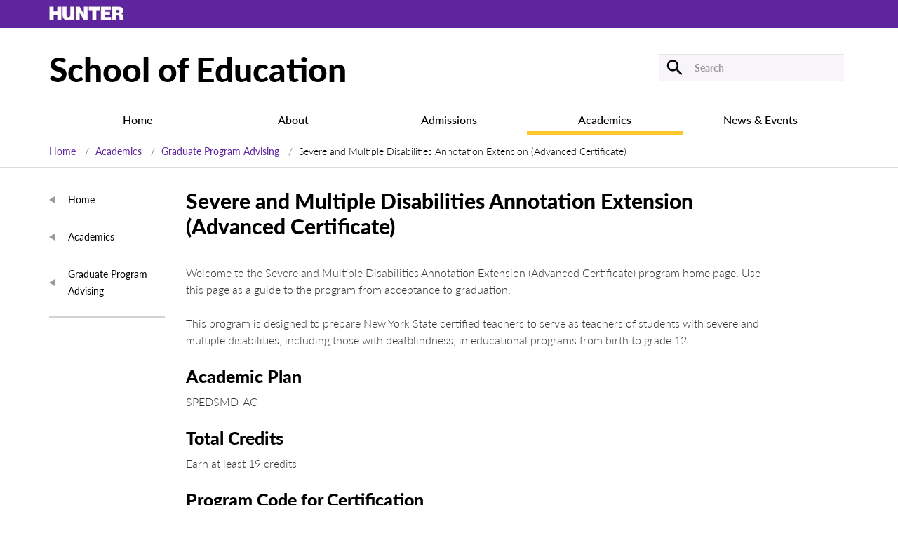

--- FILE ---
content_type: text/html; charset=UTF-8
request_url: https://education.hunter.cuny.edu/academics/graduate-programs/severe-and-multiple-disabilities-annotation-extension-advanced-certificate/
body_size: 22676
content:
<!DOCTYPE html>
<html lang="en">
<head>
<!-- Required meta tags -->
    <meta charset="utf-8">
    <meta name="viewport" content="width=device-width, initial-scale=1, shrink-to-fit=no">

    <!-- Bootstrap CSS -->

<title>Hunter College - School of Education</title>

<!-- Google Tag Manager -->
<script>(function(w,d,s,l,i){w[l]=w[l]||[];w[l].push({'gtm.start':
new Date().getTime(),event:'gtm.js'});var f=d.getElementsByTagName(s)[0],
j=d.createElement(s),dl=l!='dataLayer'?'&l='+l:'';j.async=true;j.src=
'https://www.googletagmanager.com/gtm.js?id='+i+dl;f.parentNode.insertBefore(j,f);
})(window,document,'script','dataLayer','GTM-K3HWQRBF');</script>
<!-- End Google Tag Manager -->
<meta name='robots' content='index, follow, max-image-preview:large, max-snippet:-1, max-video-preview:-1' />
	<style>img:is([sizes="auto" i], [sizes^="auto," i]) { contain-intrinsic-size: 3000px 1500px }</style>
	
	<!-- This site is optimized with the Yoast SEO plugin v26.2 - https://yoast.com/wordpress/plugins/seo/ -->
	<link rel="canonical" href="https://education.hunter.cuny.edu/academics/graduate-programs/severe-and-multiple-disabilities-annotation-extension-advanced-certificate/" />
	<meta property="og:locale" content="en_US" />
	<meta property="og:type" content="article" />
	<meta property="og:title" content="Severe and Multiple Disabilities Annotation Extension (Advanced Certificate) - School of Education" />
	<meta property="og:description" content="Welcome to the Severe and Multiple Disabilities Annotation Extension (Advanced Certificate) program home page. Use this page as a guide&hellip;" />
	<meta property="og:url" content="https://education.hunter.cuny.edu/academics/graduate-programs/severe-and-multiple-disabilities-annotation-extension-advanced-certificate/" />
	<meta property="og:site_name" content="School of Education" />
	<meta property="article:modified_time" content="2025-11-11T14:09:21+00:00" />
	<meta name="twitter:card" content="summary_large_image" />
	<meta name="twitter:label1" content="Est. reading time" />
	<meta name="twitter:data1" content="12 minutes" />
	<script type="application/ld+json" class="yoast-schema-graph">{"@context":"https://schema.org","@graph":[{"@type":"WebPage","@id":"https://education.hunter.cuny.edu/academics/graduate-programs/severe-and-multiple-disabilities-annotation-extension-advanced-certificate/","url":"https://education.hunter.cuny.edu/academics/graduate-programs/severe-and-multiple-disabilities-annotation-extension-advanced-certificate/","name":"Severe and Multiple Disabilities Annotation Extension (Advanced Certificate) - School of Education","isPartOf":{"@id":"https://education.hunter.cuny.edu/#website"},"datePublished":"2018-02-16T12:22:47+00:00","dateModified":"2025-11-11T14:09:21+00:00","breadcrumb":{"@id":"https://education.hunter.cuny.edu/academics/graduate-programs/severe-and-multiple-disabilities-annotation-extension-advanced-certificate/#breadcrumb"},"inLanguage":"en-US","potentialAction":[{"@type":"ReadAction","target":["https://education.hunter.cuny.edu/academics/graduate-programs/severe-and-multiple-disabilities-annotation-extension-advanced-certificate/"]}]},{"@type":"BreadcrumbList","@id":"https://education.hunter.cuny.edu/academics/graduate-programs/severe-and-multiple-disabilities-annotation-extension-advanced-certificate/#breadcrumb","itemListElement":[{"@type":"ListItem","position":1,"name":"Home","item":"https://education.hunter.cuny.edu/"},{"@type":"ListItem","position":2,"name":"Academics","item":"https://education.hunter.cuny.edu/academics/"},{"@type":"ListItem","position":3,"name":"Graduate Program Advising","item":"https://education.hunter.cuny.edu/academics/graduate-programs/"},{"@type":"ListItem","position":4,"name":"Severe and Multiple Disabilities Annotation Extension (Advanced Certificate)"}]},{"@type":"WebSite","@id":"https://education.hunter.cuny.edu/#website","url":"https://education.hunter.cuny.edu/","name":"School of Education","description":"","potentialAction":[{"@type":"SearchAction","target":{"@type":"EntryPoint","urlTemplate":"https://education.hunter.cuny.edu/?s={search_term_string}"},"query-input":{"@type":"PropertyValueSpecification","valueRequired":true,"valueName":"search_term_string"}}],"inLanguage":"en-US"}]}</script>
	<!-- / Yoast SEO plugin. -->


<link rel='dns-prefetch' href='//static.addtoany.com' />
<link rel='dns-prefetch' href='//ajax.googleapis.com' />
<script type="text/javascript">
/* <![CDATA[ */
window._wpemojiSettings = {"baseUrl":"https:\/\/s.w.org\/images\/core\/emoji\/16.0.1\/72x72\/","ext":".png","svgUrl":"https:\/\/s.w.org\/images\/core\/emoji\/16.0.1\/svg\/","svgExt":".svg","source":{"concatemoji":"https:\/\/s26445.pcdn.co\/wp-includes\/js\/wp-emoji-release.min.js?ver=6.8.3"}};
/*! This file is auto-generated */
!function(s,n){var o,i,e;function c(e){try{var t={supportTests:e,timestamp:(new Date).valueOf()};sessionStorage.setItem(o,JSON.stringify(t))}catch(e){}}function p(e,t,n){e.clearRect(0,0,e.canvas.width,e.canvas.height),e.fillText(t,0,0);var t=new Uint32Array(e.getImageData(0,0,e.canvas.width,e.canvas.height).data),a=(e.clearRect(0,0,e.canvas.width,e.canvas.height),e.fillText(n,0,0),new Uint32Array(e.getImageData(0,0,e.canvas.width,e.canvas.height).data));return t.every(function(e,t){return e===a[t]})}function u(e,t){e.clearRect(0,0,e.canvas.width,e.canvas.height),e.fillText(t,0,0);for(var n=e.getImageData(16,16,1,1),a=0;a<n.data.length;a++)if(0!==n.data[a])return!1;return!0}function f(e,t,n,a){switch(t){case"flag":return n(e,"\ud83c\udff3\ufe0f\u200d\u26a7\ufe0f","\ud83c\udff3\ufe0f\u200b\u26a7\ufe0f")?!1:!n(e,"\ud83c\udde8\ud83c\uddf6","\ud83c\udde8\u200b\ud83c\uddf6")&&!n(e,"\ud83c\udff4\udb40\udc67\udb40\udc62\udb40\udc65\udb40\udc6e\udb40\udc67\udb40\udc7f","\ud83c\udff4\u200b\udb40\udc67\u200b\udb40\udc62\u200b\udb40\udc65\u200b\udb40\udc6e\u200b\udb40\udc67\u200b\udb40\udc7f");case"emoji":return!a(e,"\ud83e\udedf")}return!1}function g(e,t,n,a){var r="undefined"!=typeof WorkerGlobalScope&&self instanceof WorkerGlobalScope?new OffscreenCanvas(300,150):s.createElement("canvas"),o=r.getContext("2d",{willReadFrequently:!0}),i=(o.textBaseline="top",o.font="600 32px Arial",{});return e.forEach(function(e){i[e]=t(o,e,n,a)}),i}function t(e){var t=s.createElement("script");t.src=e,t.defer=!0,s.head.appendChild(t)}"undefined"!=typeof Promise&&(o="wpEmojiSettingsSupports",i=["flag","emoji"],n.supports={everything:!0,everythingExceptFlag:!0},e=new Promise(function(e){s.addEventListener("DOMContentLoaded",e,{once:!0})}),new Promise(function(t){var n=function(){try{var e=JSON.parse(sessionStorage.getItem(o));if("object"==typeof e&&"number"==typeof e.timestamp&&(new Date).valueOf()<e.timestamp+604800&&"object"==typeof e.supportTests)return e.supportTests}catch(e){}return null}();if(!n){if("undefined"!=typeof Worker&&"undefined"!=typeof OffscreenCanvas&&"undefined"!=typeof URL&&URL.createObjectURL&&"undefined"!=typeof Blob)try{var e="postMessage("+g.toString()+"("+[JSON.stringify(i),f.toString(),p.toString(),u.toString()].join(",")+"));",a=new Blob([e],{type:"text/javascript"}),r=new Worker(URL.createObjectURL(a),{name:"wpTestEmojiSupports"});return void(r.onmessage=function(e){c(n=e.data),r.terminate(),t(n)})}catch(e){}c(n=g(i,f,p,u))}t(n)}).then(function(e){for(var t in e)n.supports[t]=e[t],n.supports.everything=n.supports.everything&&n.supports[t],"flag"!==t&&(n.supports.everythingExceptFlag=n.supports.everythingExceptFlag&&n.supports[t]);n.supports.everythingExceptFlag=n.supports.everythingExceptFlag&&!n.supports.flag,n.DOMReady=!1,n.readyCallback=function(){n.DOMReady=!0}}).then(function(){return e}).then(function(){var e;n.supports.everything||(n.readyCallback(),(e=n.source||{}).concatemoji?t(e.concatemoji):e.wpemoji&&e.twemoji&&(t(e.twemoji),t(e.wpemoji)))}))}((window,document),window._wpemojiSettings);
/* ]]> */
</script>
<link rel='stylesheet' id='tribe-events-pro-mini-calendar-block-styles-css' href='https://s26445.pcdn.co/wp-content/plugins/events-calendar-pro/build/css/tribe-events-pro-mini-calendar-block.css?ver=7.7.9' type='text/css' media='all' />
<style id='wp-emoji-styles-inline-css' type='text/css'>

	img.wp-smiley, img.emoji {
		display: inline !important;
		border: none !important;
		box-shadow: none !important;
		height: 1em !important;
		width: 1em !important;
		margin: 0 0.07em !important;
		vertical-align: -0.1em !important;
		background: none !important;
		padding: 0 !important;
	}
</style>
<link rel='stylesheet' id='wp-block-library-css' href='https://s26445.pcdn.co/wp-includes/css/dist/block-library/style.min.css?ver=6.8.3' type='text/css' media='all' />
<style id='classic-theme-styles-inline-css' type='text/css'>
/*! This file is auto-generated */
.wp-block-button__link{color:#fff;background-color:#32373c;border-radius:9999px;box-shadow:none;text-decoration:none;padding:calc(.667em + 2px) calc(1.333em + 2px);font-size:1.125em}.wp-block-file__button{background:#32373c;color:#fff;text-decoration:none}
</style>
<style id='global-styles-inline-css' type='text/css'>
:root{--wp--preset--aspect-ratio--square: 1;--wp--preset--aspect-ratio--4-3: 4/3;--wp--preset--aspect-ratio--3-4: 3/4;--wp--preset--aspect-ratio--3-2: 3/2;--wp--preset--aspect-ratio--2-3: 2/3;--wp--preset--aspect-ratio--16-9: 16/9;--wp--preset--aspect-ratio--9-16: 9/16;--wp--preset--color--black: #000000;--wp--preset--color--cyan-bluish-gray: #abb8c3;--wp--preset--color--white: #ffffff;--wp--preset--color--pale-pink: #f78da7;--wp--preset--color--vivid-red: #cf2e2e;--wp--preset--color--luminous-vivid-orange: #ff6900;--wp--preset--color--luminous-vivid-amber: #fcb900;--wp--preset--color--light-green-cyan: #7bdcb5;--wp--preset--color--vivid-green-cyan: #00d084;--wp--preset--color--pale-cyan-blue: #8ed1fc;--wp--preset--color--vivid-cyan-blue: #0693e3;--wp--preset--color--vivid-purple: #9b51e0;--wp--preset--gradient--vivid-cyan-blue-to-vivid-purple: linear-gradient(135deg,rgba(6,147,227,1) 0%,rgb(155,81,224) 100%);--wp--preset--gradient--light-green-cyan-to-vivid-green-cyan: linear-gradient(135deg,rgb(122,220,180) 0%,rgb(0,208,130) 100%);--wp--preset--gradient--luminous-vivid-amber-to-luminous-vivid-orange: linear-gradient(135deg,rgba(252,185,0,1) 0%,rgba(255,105,0,1) 100%);--wp--preset--gradient--luminous-vivid-orange-to-vivid-red: linear-gradient(135deg,rgba(255,105,0,1) 0%,rgb(207,46,46) 100%);--wp--preset--gradient--very-light-gray-to-cyan-bluish-gray: linear-gradient(135deg,rgb(238,238,238) 0%,rgb(169,184,195) 100%);--wp--preset--gradient--cool-to-warm-spectrum: linear-gradient(135deg,rgb(74,234,220) 0%,rgb(151,120,209) 20%,rgb(207,42,186) 40%,rgb(238,44,130) 60%,rgb(251,105,98) 80%,rgb(254,248,76) 100%);--wp--preset--gradient--blush-light-purple: linear-gradient(135deg,rgb(255,206,236) 0%,rgb(152,150,240) 100%);--wp--preset--gradient--blush-bordeaux: linear-gradient(135deg,rgb(254,205,165) 0%,rgb(254,45,45) 50%,rgb(107,0,62) 100%);--wp--preset--gradient--luminous-dusk: linear-gradient(135deg,rgb(255,203,112) 0%,rgb(199,81,192) 50%,rgb(65,88,208) 100%);--wp--preset--gradient--pale-ocean: linear-gradient(135deg,rgb(255,245,203) 0%,rgb(182,227,212) 50%,rgb(51,167,181) 100%);--wp--preset--gradient--electric-grass: linear-gradient(135deg,rgb(202,248,128) 0%,rgb(113,206,126) 100%);--wp--preset--gradient--midnight: linear-gradient(135deg,rgb(2,3,129) 0%,rgb(40,116,252) 100%);--wp--preset--font-size--small: 13px;--wp--preset--font-size--medium: 20px;--wp--preset--font-size--large: 36px;--wp--preset--font-size--x-large: 42px;--wp--preset--spacing--20: 0.44rem;--wp--preset--spacing--30: 0.67rem;--wp--preset--spacing--40: 1rem;--wp--preset--spacing--50: 1.5rem;--wp--preset--spacing--60: 2.25rem;--wp--preset--spacing--70: 3.38rem;--wp--preset--spacing--80: 5.06rem;--wp--preset--shadow--natural: 6px 6px 9px rgba(0, 0, 0, 0.2);--wp--preset--shadow--deep: 12px 12px 50px rgba(0, 0, 0, 0.4);--wp--preset--shadow--sharp: 6px 6px 0px rgba(0, 0, 0, 0.2);--wp--preset--shadow--outlined: 6px 6px 0px -3px rgba(255, 255, 255, 1), 6px 6px rgba(0, 0, 0, 1);--wp--preset--shadow--crisp: 6px 6px 0px rgba(0, 0, 0, 1);}:where(.is-layout-flex){gap: 0.5em;}:where(.is-layout-grid){gap: 0.5em;}body .is-layout-flex{display: flex;}.is-layout-flex{flex-wrap: wrap;align-items: center;}.is-layout-flex > :is(*, div){margin: 0;}body .is-layout-grid{display: grid;}.is-layout-grid > :is(*, div){margin: 0;}:where(.wp-block-columns.is-layout-flex){gap: 2em;}:where(.wp-block-columns.is-layout-grid){gap: 2em;}:where(.wp-block-post-template.is-layout-flex){gap: 1.25em;}:where(.wp-block-post-template.is-layout-grid){gap: 1.25em;}.has-black-color{color: var(--wp--preset--color--black) !important;}.has-cyan-bluish-gray-color{color: var(--wp--preset--color--cyan-bluish-gray) !important;}.has-white-color{color: var(--wp--preset--color--white) !important;}.has-pale-pink-color{color: var(--wp--preset--color--pale-pink) !important;}.has-vivid-red-color{color: var(--wp--preset--color--vivid-red) !important;}.has-luminous-vivid-orange-color{color: var(--wp--preset--color--luminous-vivid-orange) !important;}.has-luminous-vivid-amber-color{color: var(--wp--preset--color--luminous-vivid-amber) !important;}.has-light-green-cyan-color{color: var(--wp--preset--color--light-green-cyan) !important;}.has-vivid-green-cyan-color{color: var(--wp--preset--color--vivid-green-cyan) !important;}.has-pale-cyan-blue-color{color: var(--wp--preset--color--pale-cyan-blue) !important;}.has-vivid-cyan-blue-color{color: var(--wp--preset--color--vivid-cyan-blue) !important;}.has-vivid-purple-color{color: var(--wp--preset--color--vivid-purple) !important;}.has-black-background-color{background-color: var(--wp--preset--color--black) !important;}.has-cyan-bluish-gray-background-color{background-color: var(--wp--preset--color--cyan-bluish-gray) !important;}.has-white-background-color{background-color: var(--wp--preset--color--white) !important;}.has-pale-pink-background-color{background-color: var(--wp--preset--color--pale-pink) !important;}.has-vivid-red-background-color{background-color: var(--wp--preset--color--vivid-red) !important;}.has-luminous-vivid-orange-background-color{background-color: var(--wp--preset--color--luminous-vivid-orange) !important;}.has-luminous-vivid-amber-background-color{background-color: var(--wp--preset--color--luminous-vivid-amber) !important;}.has-light-green-cyan-background-color{background-color: var(--wp--preset--color--light-green-cyan) !important;}.has-vivid-green-cyan-background-color{background-color: var(--wp--preset--color--vivid-green-cyan) !important;}.has-pale-cyan-blue-background-color{background-color: var(--wp--preset--color--pale-cyan-blue) !important;}.has-vivid-cyan-blue-background-color{background-color: var(--wp--preset--color--vivid-cyan-blue) !important;}.has-vivid-purple-background-color{background-color: var(--wp--preset--color--vivid-purple) !important;}.has-black-border-color{border-color: var(--wp--preset--color--black) !important;}.has-cyan-bluish-gray-border-color{border-color: var(--wp--preset--color--cyan-bluish-gray) !important;}.has-white-border-color{border-color: var(--wp--preset--color--white) !important;}.has-pale-pink-border-color{border-color: var(--wp--preset--color--pale-pink) !important;}.has-vivid-red-border-color{border-color: var(--wp--preset--color--vivid-red) !important;}.has-luminous-vivid-orange-border-color{border-color: var(--wp--preset--color--luminous-vivid-orange) !important;}.has-luminous-vivid-amber-border-color{border-color: var(--wp--preset--color--luminous-vivid-amber) !important;}.has-light-green-cyan-border-color{border-color: var(--wp--preset--color--light-green-cyan) !important;}.has-vivid-green-cyan-border-color{border-color: var(--wp--preset--color--vivid-green-cyan) !important;}.has-pale-cyan-blue-border-color{border-color: var(--wp--preset--color--pale-cyan-blue) !important;}.has-vivid-cyan-blue-border-color{border-color: var(--wp--preset--color--vivid-cyan-blue) !important;}.has-vivid-purple-border-color{border-color: var(--wp--preset--color--vivid-purple) !important;}.has-vivid-cyan-blue-to-vivid-purple-gradient-background{background: var(--wp--preset--gradient--vivid-cyan-blue-to-vivid-purple) !important;}.has-light-green-cyan-to-vivid-green-cyan-gradient-background{background: var(--wp--preset--gradient--light-green-cyan-to-vivid-green-cyan) !important;}.has-luminous-vivid-amber-to-luminous-vivid-orange-gradient-background{background: var(--wp--preset--gradient--luminous-vivid-amber-to-luminous-vivid-orange) !important;}.has-luminous-vivid-orange-to-vivid-red-gradient-background{background: var(--wp--preset--gradient--luminous-vivid-orange-to-vivid-red) !important;}.has-very-light-gray-to-cyan-bluish-gray-gradient-background{background: var(--wp--preset--gradient--very-light-gray-to-cyan-bluish-gray) !important;}.has-cool-to-warm-spectrum-gradient-background{background: var(--wp--preset--gradient--cool-to-warm-spectrum) !important;}.has-blush-light-purple-gradient-background{background: var(--wp--preset--gradient--blush-light-purple) !important;}.has-blush-bordeaux-gradient-background{background: var(--wp--preset--gradient--blush-bordeaux) !important;}.has-luminous-dusk-gradient-background{background: var(--wp--preset--gradient--luminous-dusk) !important;}.has-pale-ocean-gradient-background{background: var(--wp--preset--gradient--pale-ocean) !important;}.has-electric-grass-gradient-background{background: var(--wp--preset--gradient--electric-grass) !important;}.has-midnight-gradient-background{background: var(--wp--preset--gradient--midnight) !important;}.has-small-font-size{font-size: var(--wp--preset--font-size--small) !important;}.has-medium-font-size{font-size: var(--wp--preset--font-size--medium) !important;}.has-large-font-size{font-size: var(--wp--preset--font-size--large) !important;}.has-x-large-font-size{font-size: var(--wp--preset--font-size--x-large) !important;}
:where(.wp-block-post-template.is-layout-flex){gap: 1.25em;}:where(.wp-block-post-template.is-layout-grid){gap: 1.25em;}
:where(.wp-block-columns.is-layout-flex){gap: 2em;}:where(.wp-block-columns.is-layout-grid){gap: 2em;}
:root :where(.wp-block-pullquote){font-size: 1.5em;line-height: 1.6;}
</style>
<link rel='stylesheet' id='hc-gc-jquery-ui-styles-css' href='//ajax.googleapis.com/ajax/libs/jqueryui/1.13.3/themes/smoothness/jquery-ui.css?ver=6.8.3' type='text/css' media='all' />
<link rel='stylesheet' id='hc-gc-select2-styles-css' href='https://s26445.pcdn.co/wp-content/plugins/hc_generic_components/third_party/selectWoo.min.css?ver=6.8.3' type='text/css' media='all' />
<link rel='stylesheet' id='hc-gc-taxonomy-filters-styles-css' href='https://s26445.pcdn.co/wp-content/plugins/hc_generic_components/components/src/../assets/css/hc_gc_taxonomy_filters.css?ver=6.8.3' type='text/css' media='all' />
<link rel='stylesheet' id='soe-bootstrap-css' href='https://s26445.pcdn.co/wp-content/themes/soe/assets/css/bootstrap.css?ver=1762175320' type='text/css' media='' />
<link rel='stylesheet' id='soe-theme-style-css' href='https://s26445.pcdn.co/wp-content/themes/soe/assets/css/style.css?ver=1762175320' type='text/css' media='' />
<link rel='stylesheet' id='soe-main-style-css' href='https://s26445.pcdn.co/wp-content/themes/soe/style.css?ver=1762175320' type='text/css' media='' />
<link rel='stylesheet' id='soe-aria-accordion--css' href='https://s26445.pcdn.co/wp-content/themes/soe/assets/css/aria-accordion.css?ver=1762175320' type='text/css' media='' />
<link rel='stylesheet' id='soe-aria-tabs-css' href='https://s26445.pcdn.co/wp-content/themes/soe/assets/css/aria-tabs.css?ver=1762175320' type='text/css' media='' />
<link rel='stylesheet' id='arve-css' href='https://s26445.pcdn.co/wp-content/plugins/advanced-responsive-video-embedder/build/main.css?ver=10.7.1' type='text/css' media='all' />
<link rel='stylesheet' id='tablepress-default-css' href='https://s26445.pcdn.co/wp-content/tablepress-combined.min.css?ver=27' type='text/css' media='all' />
<link rel='stylesheet' id='tablepress-responsive-tables-css' href='https://s26445.pcdn.co/wp-content/plugins/tablepress-responsive-tables/css/tablepress-responsive.min.css?ver=1.8' type='text/css' media='all' />
<link rel='stylesheet' id='addtoany-css' href='https://s26445.pcdn.co/wp-content/plugins/add-to-any/addtoany.min.css?ver=1.16' type='text/css' media='all' />
<script type="text/javascript" id="addtoany-core-js-before">
/* <![CDATA[ */
window.a2a_config=window.a2a_config||{};a2a_config.callbacks=[];a2a_config.overlays=[];a2a_config.templates={};
a2a_config.num_services = 4;
a2a_config.prioritize = ["facebook", "pinterest", "google_plus", "twitter"];
/* ]]> */
</script>
<script type="text/javascript" defer src="https://static.addtoany.com/menu/page.js" id="addtoany-core-js"></script>
<script type="text/javascript" src="https://s26445.pcdn.co/wp-includes/js/jquery/jquery.min.js?ver=3.7.1" id="jquery-core-js"></script>
<script type="text/javascript" src="https://s26445.pcdn.co/wp-includes/js/jquery/jquery-migrate.min.js?ver=3.4.1" id="jquery-migrate-js"></script>
<script type="text/javascript" defer src="https://s26445.pcdn.co/wp-content/plugins/add-to-any/addtoany.min.js?ver=1.1" id="addtoany-jquery-js"></script>
<script type="text/javascript" src="https://s26445.pcdn.co/wp-includes/js/jquery/ui/core.min.js?ver=1.13.3" id="jquery-ui-core-js"></script>
<script type="text/javascript" src="https://s26445.pcdn.co/wp-includes/js/jquery/ui/controlgroup.min.js?ver=1.13.3" id="jquery-ui-controlgroup-js"></script>
<script type="text/javascript" src="https://s26445.pcdn.co/wp-includes/js/jquery/ui/checkboxradio.min.js?ver=1.13.3" id="jquery-ui-checkboxradio-js"></script>
<script type="text/javascript" src="https://s26445.pcdn.co/wp-includes/js/jquery/ui/button.min.js?ver=1.13.3" id="jquery-ui-button-js"></script>
<script type="text/javascript" src="https://s26445.pcdn.co/wp-includes/js/jquery/ui/tooltip.min.js?ver=1.13.3" id="jquery-ui-tooltip-js"></script>
<script type="text/javascript" src="https://s26445.pcdn.co/wp-content/plugins/hc_generic_components/third_party/selectWoo.full.min.js?ver=6.8.3" id="hc-gc-select2-script-js"></script>
<script type="text/javascript" id="hc-gc-taxonomy-filters-script-js-extra">
/* <![CDATA[ */
var get_taxonomies = {"ajax_url":"https:\/\/education.hunter.cuny.edu\/wp-admin\/admin-ajax.php"};
/* ]]> */
</script>
<script type="text/javascript" src="https://s26445.pcdn.co/wp-content/plugins/hc_generic_components/components/src/../assets/js/hc_gc_taxonomy_filters.js?ver=6.8.3" id="hc-gc-taxonomy-filters-script-js"></script>
<link rel="https://api.w.org/" href="https://education.hunter.cuny.edu/wp-json/" /><link rel="alternate" title="JSON" type="application/json" href="https://education.hunter.cuny.edu/wp-json/wp/v2/pages/2209" /><link rel="EditURI" type="application/rsd+xml" title="RSD" href="https://education.hunter.cuny.edu/xmlrpc.php?rsd" />
<meta name="generator" content="WordPress 6.8.3" />
<link rel='shortlink' href='https://education.hunter.cuny.edu/?p=2209' />
<link rel="alternate" title="oEmbed (JSON)" type="application/json+oembed" href="https://education.hunter.cuny.edu/wp-json/oembed/1.0/embed?url=https%3A%2F%2Feducation.hunter.cuny.edu%2Facademics%2Fgraduate-programs%2Fsevere-and-multiple-disabilities-annotation-extension-advanced-certificate%2F" />
<link rel="alternate" title="oEmbed (XML)" type="text/xml+oembed" href="https://education.hunter.cuny.edu/wp-json/oembed/1.0/embed?url=https%3A%2F%2Feducation.hunter.cuny.edu%2Facademics%2Fgraduate-programs%2Fsevere-and-multiple-disabilities-annotation-extension-advanced-certificate%2F&#038;format=xml" />
<link rel="stylesheet" href="https://use.typekit.net/mbw3olz.css"><meta name="tec-api-version" content="v1"><meta name="tec-api-origin" content="https://education.hunter.cuny.edu"><link rel="alternate" href="https://education.hunter.cuny.edu/wp-json/tribe/events/v1/" /></head>
<body class="wp-singular page-template-default page page-id-2209 page-parent page-child parent-pageid-889 wp-theme-soe tribe-no-js tribe-theme-soe">
<!-- Google Tag Manager (noscript) -->
<noscript><iframe src="https://www.googletagmanager.com/ns.html?id=GTM-K3HWQRBF"
height="0" width="0" style="display:none;visibility:hidden"></iframe></noscript>
<!-- End Google Tag Manager (noscript) -->

<a href="#main-content" class="screen-reader-shortcut">Skip to Content</a>

<!-- topbar -->
<div role="banner">
<div class="topbar-mobile">
    <div class="container"><img src="https://s26445.pcdn.co/wp-content/themes/soe/assets/images/hunter_logo_white-mobile.png.webp?ver=1762175320" alt="Hunter College Mobile"/></div>
</div>
<!-- topbar ends-->
<!-- topbar -->
<div class="topbar" >
    <div class="container">
	<a href="http://hunter.cuny.edu/"><img src="https://s26445.pcdn.co/wp-content/themes/soe/assets/images/hunter_logo_white.png.webp?ver=1762175320" alt="Hunter College"/></a></div>
</div>
<!-- topbar ends-->
<!-- nav -->
<nav class="navbar navbar-light bg-light justify-content-between hidemobile" aria-label="top nav" >
    <div class="container"><a class="navbar-brand" href="https://education.hunter.cuny.edu"> School of Education </a>
         <div class="googleSearch" role="search">

<form  method="get" class="form-inline" action="/?search=" >
<button class="top-search-btn" aria-label="Submit"></button>
<label>
	<input name="search" type="search" class="form-control" placeholder="Search" aria-label="Search" value="">
</label>

</form>

            </div>
    </div>
</nav>
<nav id="site-navigation-mobile" class="navbar navbar-expand-md navbar-light bg-light" aria-label="mobile nav">
    <div class="container" ><a class="navbar-brand showmobile" href="https://education.hunter.cuny.edu"> School of Education </a>

        <button type="button" class="navbar-toggle collapsed" data-toggle="collapse" data-target="#navbarTogglerDemo02" aria-expanded="false">
            <span class="sr-only">Toggle navigation</span>
            <span class="icon-bar"></span>
            <span class="icon-bar"></span>
            <span class="icon-bar"></span>
        </button>
        <div class="collapse navbar-collapse" id="navbarTogglerDemo02">
                     <div class="googleSearch">

<form method="get" class="form-inline" action="/?search=">
<button class="top-search-btn" aria-label="Submit"></button>
<label for="gsearch"  aria-label="g-search">
	<input name="search" type="search" id="gsearch" class="form-control" placeholder="Search" aria-label="Search" value="">
</label>

</form>

            </div>
            <div class="lt-side-con mobile-menu-container">
                                                <div class="lt-top-side-menu">
        <ul>
            <li><a href="/">Home</a></li>
                            <li><a href="https://education.hunter.cuny.edu/academics/">Academics</a></li>
                            <li><a href="https://education.hunter.cuny.edu/academics/graduate-programs/">Graduate Program Advising</a></li>
                    </ul>
    </div>
    <div class="lt-side-menu">
                                        <ul>
                    </ul>
    </div>
                  </div>
                    </div>
    </div>
</nav>
<nav id="site-navigation"  class="navbar navbar-expand-md navbar-light bg-light">
    <div class="container">
    <div class="collapse navbar-collapse" role="navigation" aria-label="primary nav">
        <div class="menu-primary-menu-container"><ul id="menu-primary-menu" class="nav navbar-nav my-2 mt-md-0 nav-fill"><li id="menu-item-1628" class="menu-item menu-item-type-custom menu-item-object-custom menu-item-home menu-item-1628"><a href="https://education.hunter.cuny.edu">Home</a></li>
<li id="menu-item-1528" class="menu-item menu-item-type-post_type menu-item-object-page menu-item-1528"><a href="https://education.hunter.cuny.edu/about/">About</a></li>
<li id="menu-item-1627" class="menu-item menu-item-type-post_type menu-item-object-page menu-item-1627"><a href="https://education.hunter.cuny.edu/admissions/">Admissions</a></li>
<li id="menu-item-1529" class="menu-item menu-item-type-post_type menu-item-object-page current-page-ancestor menu-item-1529"><a href="https://education.hunter.cuny.edu/academics/">Academics</a></li>
<li id="menu-item-1625" class="menu-item menu-item-type-post_type menu-item-object-page menu-item-1625"><a href="https://education.hunter.cuny.edu/news-events/">News &#038; Events</a></li>
</ul></div>        </div>
    </div>
</nav>
</div>
<div class="breadcrumbs" role="navigation" aria-label="breadcrumbs">
<div class="container">
<!--
<a href="http://www.hunter.cuny.edu/main/">Home</a>
<a href="/">School of Education</a> Severe and Multiple Disabilities Annotation Extension (Advanced Certificate)-->
<ul id="breadcrumbs"><li><a href="https://education.hunter.cuny.edu/" rel="v:url" property="v:title">Home</a></li><li typeof="v:Breadcrumb"><a rel="v:url" property="v:title" href="https://education.hunter.cuny.edu/academics/">Academics</a></li><li typeof="v:Breadcrumb"><a rel="v:url" property="v:title" href="https://education.hunter.cuny.edu/academics/graduate-programs/">Graduate Program Advising</a></li><li class="current">Severe and Multiple Disabilities Annotation Extension (Advanced Certificate)</li></ul><!-- .breadcrumbs --></div>
</div>
<div class="clearfix"></div>
<div class="container">
  <div class="main-body">
    <div class="row">
      <div class="col-sm-2 text-center"  role="navigation" aria-label="LeftNav">
          <div class="lt-side-con hidden-991">
                  <div class="lt-top-side-menu">
        <ul>
            <li><a href="/">Home</a></li>
                            <li><a href="https://education.hunter.cuny.edu/academics/">Academics</a></li>
                            <li><a href="https://education.hunter.cuny.edu/academics/graduate-programs/">Graduate Program Advising</a></li>
                    </ul>
    </div>
    <div class="lt-side-menu">
                                        <ul>
                    </ul>
    </div>
          </div>
      </div>
      <!-- END SIDE BAR -->
      <div class="col-sm-9">
       <div class="mid-con">
        <div class="intro-box linkpage addmission-programs" id="main-content" role="main">
            <h1>
            Severe and Multiple Disabilities Annotation Extension (Advanced Certificate)			
            </h1> <!-- main heading -->
            <div class="smallheading">
			&nbsp; 
            <!-- Birth - Grade 2 THIS FIELD WILL BE ADDED LATER ON-->
            </div>            
						          
		  <p>Welcome to the Severe and Multiple Disabilities Annotation Extension (Advanced Certificate) program home page. Use this page as a guide to the program from acceptance to graduation.</p>
<p>This program is designed to prepare New York State certified teachers to serve as teachers of students with severe and multiple disabilities, including those with deafblindness, in educational programs from birth to grade 12.</p>
<h2>Academic Plan</h2>
<p>SPEDSMD-AC</p>
<h2>Total Credits</h2>
<p>Earn at least 19 credits</p>
<h2>Program Code for Certification</h2>
<p>37697</p>
<h2>Advisors</h2>
<ul>
<li><a href="https://education.hunter.cuny.edu/about/faculty-staff/virginia-gryta/">Virginia Gryta</a>, Faculty Advisor</li>
<li><a href="https://education.hunter.cuny.edu/about/faculty-staff/claudine-schwartz/">Claudine Schwartz</a>,  Administrative Advisor</li>
<li><a href="https://education.hunter.cuny.edu/about/faculty-staff/elizabeth-harrison/">Elizabeth Harrison</a>, Clinical Placement Specialist</li>
</ul>
<h2>Newly Accepted Students</h2>
<dl class="Accordion accordionGroup">
<dt><button aria-expanded="false" class="Accordion-trigger" aria-controls="acc_ariactrl_1" id="acc_btn_1"><span class="Accordion-title">Getting Started and Orientation</span><span class="Accordion-icon"></span></button></dt><dd id="acc_ariactrl_1" role="region" aria-labelledby="acc_btn_1" class="Accordion-panel" hidden=""><h3>Getting Started and Orientation</h3>
<h4>New Student Checklist</h4>
<p>Welcome to the School of Education! Visit the <a href="https://education.hunter.cuny.edu/academics/newstudents/">Newly Accepted Students</a> page for a checklist to get you started at Hunter College.</p>
<h4>New Student Support</h4>
<p>If at any point you need support, please reach out to our New Student Liaison at newsoest@hunter.cuny.edu or <a href="https://hcsoeadvising.as.me/newstudents">make an appointment.</a></p>
<h4>Orientations</h4>
<p>Students will attend three orientations to cover all the information needed to start your program:</p>
<ul>
<li>General New Student Orientation</li>
<li>Program Advising Session
<ul>
<li>Please contact your faculty advisor for information.</li>
</ul>
</li>
<li>Clinical Experiences and Fingerprinting Orientation</li>
</ul>
<p>See &#8220;Program Related Events&#8221; for details about upcoming sessions.</p>
</dd>
<dt><button aria-expanded="false" class="Accordion-trigger" aria-controls="acc_ariactrl_2" id="acc_btn_2"><span class="Accordion-title">Financing Your Degree</span><span class="Accordion-icon"></span></button></dt><dd id="acc_ariactrl_2" role="region" aria-labelledby="acc_btn_2" class="Accordion-panel" hidden=""><h3>Financing Your Degree</h3>
<p>Visit the <a href="https://education.hunter.cuny.edu/admissions/financing-your-degree/">Financing Your Degree page</a> for information.</p>
</dd>
<dt><button aria-expanded="false" class="Accordion-trigger" aria-controls="acc_ariactrl_3" id="acc_btn_3"><span class="Accordion-title">Fingerprint Clearance Requirements</span><span class="Accordion-icon"></span></button></dt><dd id="acc_ariactrl_3" role="region" aria-labelledby="acc_btn_3" class="Accordion-panel" hidden=""><h3>Fingerprint Clearance Requirements</h3>
<p>All students in teacher preparation programs as well as programs in school counseling need to be fingerprinted so that they are cleared to work with children in various settings including New York City Department of Education (NYCDOE) public schools, charter networks, and other organizations. Visit the <a href="https://education.hunter.cuny.edu/academics/fieldwork/fingerprinting/">Fingerprinting page</a> for requirements and procedures.</p>
</dd>
</dl>
<h2>Program Sequences</h2>
<p>Consult the <a href="https://education.hunter.cuny.edu/academics/graduate-programs/severe-and-multiple-disabilities-annotation-extension-advanced-certificate/severe-and-multiple-disabilities-annotation-extension-advanced-certificate-course-sequence-and-program-tracker/">program sequence</a> for a suggested order of courses for the program based on start date. It also includes when to take certification exams and apply for clinical experiences in addition to other important non-course requirements. For technical registration support and troubleshooting, please visit the <a href="https://education.hunter.cuny.edu/academics/register-for-classes/">Register for Classes page</a>.</p>
<h2>Transfer of Credits and Waivers</h2>
<h3>Transfer of Credits</h3>
<p>A matriculated student may request a transfer of credit for a graduate-level course completed at another institution. To be eligible, the course must have been taken within the past five years and closely match the content of a required course in the student’s Hunter College program. The request will be reviewed by faculty for equivalence. Each program sets the courses for which a transfer will be considered. Graduate students in advanced certificate programs are limited to 9 transfer credits.</p>
<dl class="Accordion accordionGroup">
<dt><button aria-expanded="false" class="Accordion-trigger" aria-controls="acc_ariactrl_4" id="acc_btn_4"><span class="Accordion-title">Courses Eligible for Transfer</span><span class="Accordion-icon"></span></button></dt><dd id="acc_ariactrl_4" role="region" aria-labelledby="acc_btn_4" class="Accordion-panel" hidden=""><h4>Courses Eligible for Transfer</h4>
<ul>
<li data-pm-slice="1 1 &#091;&#093;">SPED 78100 Reading and Writing for Students with Learning Disabilities: Methods I (KC) (for those not in the LC Specialization)</li>
<li>SPED 78300 Math and Organization for Students with Learning Disabilities: Methods II (KC)</li>
</ul>
<h4>Courses Not Eligible for Transfer</h4>
<ul>
<li data-pm-slice="1 1 &#091;&#093;">SPED 79554 Student Teaching/Supervised Teaching: Multiple Disabilities Including Deafblindness (KC)</li>
</ul>
</dd>
<dt><button aria-expanded="false" class="Accordion-trigger" aria-controls="acc_ariactrl_5" id="acc_btn_5"><span class="Accordion-title">Transfer of Credit Form</span><span class="Accordion-icon"></span></button></dt><dd id="acc_ariactrl_5" role="region" aria-labelledby="acc_btn_5" class="Accordion-panel" hidden=""><h3>Transfer of Credit Form</h3>
<p>Please complete the <a href="https://education.hunter.cuny.edu/wp-content/uploads/2021/08/Graduate-Transfer-of-Credit-Approval-Form-11.12.24.pdf">Transfer of Credit Request Form</a>, sign digitally, pdf and attach all required documents. Then send it to your faculty advisor for review.  Once you obtain your faculty advisor&#8217;s signature upload the required form to the<a href="https://forms.gle/SFD18CN4jun6YBXj6"> School of Education form uploader</a>.</p>
</dd>
</dl>
<h3>Waivers</h3>
<p>A waiver of a course requirement may be granted to a student who has completed an undergraduate course at another college or a graduate course taken over five years ago with the same or similar content as a Hunter College course required in your program. Not all departments approve the use of undergraduate courses for use in waivers.</p>
<p>A waiver requires you to take an approved elective course of at least the same number of credits at Hunter to replace the waived course.</p>
<dl class="Accordion accordionGroup">
<dt><button aria-expanded="false" class="Accordion-trigger" aria-controls="acc_ariactrl_6" id="acc_btn_6"><span class="Accordion-title">Waiver Form</span><span class="Accordion-icon"></span></button></dt><dd id="acc_ariactrl_6" role="region" aria-labelledby="acc_btn_6" class="Accordion-panel" hidden=""><h3>Waiver Form</h3>
<p>Please complete the <a href="https://education.hunter.cuny.edu/wp-content/uploads/2021/08/Graduate-Exemption-or-Waiver-Form-1.pdf">Waiver form</a>, sign digitally, pdf and attach all required documents. Then send it to your faculty advisor for review.  Once you obtain your faculty advisor&#8217;s signature upload the required form to the<a href="https://forms.gle/SFD18CN4jun6YBXj6"> School of Education form uploader</a>.</p>
</dd>
</dl>
<h2>Hunter College Catalog</h2>
<p>Use the Hunter College Course Catalog to review descriptions of specific courses and academic progress standards for the program along with exit requirements.</p>
<ul>
<li><a href="https://hunter-graduate.catalog.cuny.edu/programs/SPEDSMD-AC">Current Catalog</a></li>
<li><a href="https://hunter-graduate.catalog.cuny.edu/pages/51WJwv4OySxxPn6lNj5T">Archived Catalogs</a></li>
</ul>
<h2>Clinical Experiences</h2>
<p>Students in the Severe and Multiple Disabilities Annotation Extension (Advanced Certificate) program participate in developmental field experiences (fieldwork) and supervised teaching (student teaching and/or practicum) administered by the Office of Clinical Experiences (OCE).</p>
<h3>Fieldwork</h3>
<p>Fieldwork is a classroom experience in a New York City Public School in conjunction with a course. Select courses have fieldwork requirements.</p>
<dl class="Accordion accordionGroup">
<dt><button aria-expanded="false" class="Accordion-trigger" aria-controls="acc_ariactrl_7" id="acc_btn_7"><span class="Accordion-title">Registration and Placement Processes and Procedures</span><span class="Accordion-icon"></span></button></dt><dd id="acc_ariactrl_7" role="region" aria-labelledby="acc_btn_7" class="Accordion-panel" hidden=""><h4>Registration and Placement Processes and Procedures</h4>
<p>There is an application which will be sent to your hunter email from the Office of Clinical Experiences (OCE) as the deadlines approach. Students are placed by <a href="https://education.hunter.cuny.edu/about/faculty-staff/robin-oleary/">Robin O&#8217;Leary</a> in the Office of Clinical Experiences in Hunter College Partner sites including District 75 schools and private schools in grades PreK-12. For fieldwork requirements of less than 10 hours, work with your instructor for the related course.</p>
<p>Students working full time as assistant, associate or head teacher may be eligible to complete their fieldwork requirements in their current job if it is aligned to their pending certification/area of study.</p>
<p>The following are required for eligibility:</p>
<ul>
<li>Teaching position must be aligned with pending certification</li>
<li>Site must be pre-approved by faculty and/or Office of Clinical Experiences</li>
<li>Students must submit documentation from worksite/school program director</li>
</ul>
</dd>
<dt><button aria-expanded="false" class="Accordion-trigger" aria-controls="acc_ariactrl_8" id="acc_btn_8"><span class="Accordion-title">Fieldwork Hours Time Record Form</span><span class="Accordion-icon"></span></button></dt><dd id="acc_ariactrl_8" role="region" aria-labelledby="acc_btn_8" class="Accordion-panel" hidden=""><h4>Fieldwork Hours Time Record Form</h4>
<ul>
<li><a href="https://education.hunter.cuny.edu/wp-content/uploads/2020/01/Time-Record-Form-for-Fieldwork-Hours.pdf">Fieldwork Hours Time Record Form</a></li>
</ul>
</dd>
</dl>
<h3>Supervised Teaching: Student Teaching/Practicum</h3>
<p>All students participate in supervised teaching (student teaching and/or practicum) as the culmination of their course of study. Student teaching/practicum requires 5 full days per week for two semesters in grades 1-3 and grades 4-6. Students are observed by Hunter College Clinical Supervisors throughout the semester. Students may complete practicum in their current job if it is aligned with their pending certification/area of study.</p>
<dl class="Accordion accordionGroup">
<dt><button aria-expanded="false" class="Accordion-trigger" aria-controls="acc_ariactrl_9" id="acc_btn_9"><span class="Accordion-title">Registration, Placement and Application Processes and Procedures</span><span class="Accordion-icon"></span></button></dt><dd id="acc_ariactrl_9" role="region" aria-labelledby="acc_btn_9" class="Accordion-panel" hidden=""><h4>Registration, Placement and Application Processes and Procedures</h4>
<p>All students must apply for student teaching and/or practicum through the Office of Clinical Experiences for registration permission and to be placed.</p>
<h4>Student Teaching Placement</h4>
<p>Student Teachers are placed by the Office of Clinical Experience with a mentor/cooperating teacher at a Hunter College Partner School in New York City. Students teach alongside the mentor/cooperating teacher throughout the semester.</p>
<h4>Practicum</h4>
<p>Students working full time as assistant, associate or head teacher may be eligible to complete Practicum in their current job if it is aligned with their pending certification/area of study.</p>
<p>The following are required for Practicum eligibility:</p>
<ul>
<li>The classroom must be aligned with pending certification</li>
<li>Site must be pre-approved by faculty and/or Office of Clinical Experiences</li>
<li>Students submit a letter from worksite/school program director</li>
</ul>
<p>Practicum eligibility is approved by <a href="https://education.hunter.cuny.edu/about/faculty-staff/robin-oleary/">Robin O&#8217;Leary</a> or <a href="https://education.hunter.cuny.edu/about/faculty-staff/elizabeth-harrison/">Elizabeth Harrison</a> in the Office of Clinical Experiences.</p>
<h5>Practicum Site Approval Form</h5>
<ul>
<li><a href="https://education.hunter.cuny.edu/wp-content/uploads/2021/08/Consolidated-Supervised-Teaching-Site-Approval-Form-2-18-2025.pdf">Practicum Site Approval Form</a></li>
</ul>
<h4>Application</h4>
<p>All students must apply for student teaching and/or practicum through the Office of Clinical Experiences.</p>
<ul>
<li><a href="https://docs.google.com/a/huntersoe.org/forms/d/e/1FAIpQLSf62pZ-5L8TR9d6rcteTeLmbQqyH6JDhtIoTDKJHwVuFfJb-g/closedform">Student Teaching and Practicum Application</a></li>
</ul>
<h4>Application Deadlines</h4>
<ul>
<li>Fall Semester: April 1st</li>
<li>Spring Semester: November 1st</li>
<li>Summer Semester: N/A</li>
</ul>
<h4>Registration and Placement Process<u></u></h4>
<ul>
<li>The Office of Clinical Experiences reviews student teaching/practicum applications for eligibility.</li>
<li>The Office of Clinical Experiences grants registration permission.</li>
<li>One week before each semester registration opens, the Office of Clinical Experiences will inform students of next steps through their myhunter.cuny.edu email.</li>
</ul>
</dd>
<dt><button aria-expanded="false" class="Accordion-trigger" aria-controls="acc_ariactrl_10" id="acc_btn_10"><span class="Accordion-title">Internship Certificate</span><span class="Accordion-icon"></span></button></dt><dd id="acc_ariactrl_10" role="region" aria-labelledby="acc_btn_10" class="Accordion-panel" hidden=""><h4>Internship Certificate</h4>
<p>The Internship Certificate allows a teacher or educational leadership candidate to serve as a teacher or leader of record while completing the master’s degree program. The Internship Certificate is reserved for graduate teacher or leader education students who meet certain New York State Education Department (NYSED) and Hunter College School of Education requirements. Visit the <a href="https://education.hunter.cuny.edu/academics/fieldwork/internship-certificate/">Internship Certificate</a> page for eligibility requirements and application processes and procedures.</p>
</dd>
<dt><button aria-expanded="false" class="Accordion-trigger" aria-controls="acc_ariactrl_11" id="acc_btn_11"><span class="Accordion-title">Supervised Teaching Time Record Form</span><span class="Accordion-icon"></span></button></dt><dd id="acc_ariactrl_11" role="region" aria-labelledby="acc_btn_11" class="Accordion-panel" hidden=""><h4>Supervised Teaching Time Record Form</h4>
<ul>
<li><a href="https://education.hunter.cuny.edu/wp-content/uploads/2019/02/StudentTeachingTimeRecordSheet_2.20.19.pdf">Supervised Teaching Time Record Form</a></li>
</ul>
</dd>
</dl>
<h2>Graduation</h2>
<p>Graduation is the official completion of your program and conferral of an academic degree. In order to graduate, students must apply for graduation using CUNYFirst the semester before the semester of their planned graduation and complete any outstanding requirements by the stated deadlines. Visit the <a href="https://education.hunter.cuny.edu/academics/graduation-commencement/">Graduation and Commencement page</a> for complete information.</p>
<h2>Certification and Licensure</h2>
<p>Graduates of this program will be eligible for New York State annotation extension certification in Severe and Multiple Disabilities. Students must wait to apply for certification until they receive an email from the School of Education indicating their recommendation has been entered. This usually occurs six to eight week&#8217;s after the conferral of your degree.</p>
<h3>Types of Certification</h3>
<p>Students are recommended for both initial and professional certification:</p>
<ul>
<li>The Initial Certificate is the entry-level teaching certificate and is valid for five years. Students who graduate from a Hunter master’s degree certification program without prior certification will be recommended for initial certification.</li>
<li>The Professional Certificate is an advanced certificate. Once teachers have completed three years of full-time, paid teaching experience including one year of mentored teaching, they can apply for professional certification.</li>
</ul>
<h3>Application Checklist</h3>
<dl class="Accordion accordionGroup">
<dt><button aria-expanded="false" class="Accordion-trigger" aria-controls="acc_ariactrl_12" id="acc_btn_12"><span class="Accordion-title">Review Your Fingerprint Status</span><span class="Accordion-icon"></span></button></dt><dd id="acc_ariactrl_12" role="region" aria-labelledby="acc_btn_12" class="Accordion-panel" hidden=""><h4>Review Your Fingerprint Status</h4>
<p>All students in programs leading to New York State certification need to have their fingerprints cleared by the New York State Education Department (NYSED). Visit the <a href="https://education.hunter.cuny.edu/academics/fieldwork/fingerprinting/">Fingerprinting for Hunter College School of Education Students</a> to learn how to obtain fingerprint clearance. You can check your state clearance status on your TEACH account.</p>
</dd>
<dt><button aria-expanded="false" class="Accordion-trigger" aria-controls="acc_ariactrl_13" id="acc_btn_13"><span class="Accordion-title">Maintain Valid New York State Base Certification</span><span class="Accordion-icon"></span></button></dt><dd id="acc_ariactrl_13" role="region" aria-labelledby="acc_btn_13" class="Accordion-panel" hidden=""><h4>Maintain Valid New York State Base Certification</h4>
<p>All students must maintain valid New York State base certification.</p>
</dd>
<dt><button aria-expanded="false" class="Accordion-trigger" aria-controls="acc_ariactrl_14" id="acc_btn_14"><span class="Accordion-title">Take Required Certification Exams and Workshops</span><span class="Accordion-icon"></span></button></dt><dd id="acc_ariactrl_14" role="region" aria-labelledby="acc_btn_14" class="Accordion-panel" hidden=""><h4>Take Required Certification Exams and Workshops</h4>
<h5>Exams</h5>
<p>There are no required New York State Teacher Certification exams for those certified in Students with Disabilities, Deaf and Hard of Hearing, Speech and Language Disabilities, and Blind and Visually Impaired.</p>
<h5>Workshops</h5>
<p>All students must fulfill the following workshop requirements over the course of their program:</p>
<ul>
<li>School Violence Prevention and Intervention
<ul>
<li>Students who have completed this workshop for their base certification, do not need to take it again. This workshop is not included in coursework for your program. Sign up for a School Violence Intervention and Prevention workshop through the <a href="http://www.p12.nysed.gov/sss/ssae/schoolsafety/save/#schoolviolence">New York State Education Department (NYSED) website</a>.</li>
</ul>
</li>
<li>Prevention and Child Abuse Identification and Reporting
<ul>
<li>Students who have completed this workshop for their base certification, do not need to take it again. This workshop is not included in coursework for your program. Sign up for a Child Abuse Identification and Reporting workshop through the <a href="http://www.op.nysed.gov/training/caproviders.htm">New York State Education Department (NYSED) website</a>.</li>
</ul>
</li>
<li>Autism Workshop
<ul>
<li>This workshop is included in coursework.</li>
</ul>
</li>
<li>Dignity for All Students Act (DASA) workshop
<ul>
<li>Students may take the Dignity for All Students Act (DASA) workshop through <a href="https://www.hunter.cuny.edu/ce/partnerships/school-of-education-1/school-of-education">Hunter College’s Continuing Education department</a> or with another approved provider through the <a href="https://www.highered.nysed.gov/tcert/certificate/dasa-applicant.html">New York State Education Department (NYSED) website</a>. Once you complete the DASA workshop, submit copies of DASA workshop certification to the Office of Academic and Student Affairs so that their CUNYfirst account can be updated via the <a href="https://ww3.hunter.cuny.edu/school-of-education/view.php?id=84390%22%20title=%22Workshop%20Completion">Workshop or Exam Completion Form</a>.</li>
</ul>
</li>
</ul>
</dd>
<dt><button aria-expanded="false" class="Accordion-trigger" aria-controls="acc_ariactrl_15" id="acc_btn_15"><span class="Accordion-title">Apply for Graduation</span><span class="Accordion-icon"></span></button></dt><dd id="acc_ariactrl_15" role="region" aria-labelledby="acc_btn_15" class="Accordion-panel" hidden=""><h4>Apply for Graduation</h4>
<p>In order to be recommended for certification, all students in all programs including advanced certificate programs, must complete their program and apply for graduation. For more information on the graduation process, please visit the <a href="https://education.hunter.cuny.edu/academics/graduation-commencement/">School of Education Graduation and Commencement page</a>.</p>
</dd>
<dt><button aria-expanded="false" class="Accordion-trigger" aria-controls="acc_ariactrl_16" id="acc_btn_16"><span class="Accordion-title">Apply for Certification</span><span class="Accordion-icon"></span></button></dt><dd id="acc_ariactrl_16" role="region" aria-labelledby="acc_btn_16" class="Accordion-panel" hidden=""><h4>Apply for Certification</h4>
<p>Certification candidates must wait to apply for certification until receiving an email from the School of Education indicating their recommendation has been entered. This will occur six to eight weeks after the Hunter College conferral dates of June 1 for spring grads, September 1 for summer grads and January 1 for fall grads. Candidates will be recommended for Initial and Professional certification. There are 4 steps in the application process:</p>
<h5>1. Create/Log in to your TEACH Account</h5>
<p>Students must create/log in to their New York State Education Department (NYSED) <a href="http://www.highered.nysed.gov/tcert/teach/">TEACH Account</a>. From your Teach Online Services Home page, select Apply for Certificate which is found under “Online Application.” This will start a new application.</p>
<p>Hunter International Students who hold F1 Visas but do not have a Social Security number must email soeoasa@hunter.cuny.edu to request a TEACH Access Number (TAN). The TEACH Access Number (TAN) must be used in lieu of a Social Security Number to apply for New York State (NYS) certification.</p>
<p>If you get a Social Security Number, you must update your information on your TEACH Account by <a href="https://www.highered.nysed.gov/tcert/teach/ssnupdate.html">requesting a Social Security Number change via the New York State Education Department</a>. You must also update the information on your <a href="https://www.nystce.nesinc.com/PageView.aspx?f=HTML_FRAG/NYKB_UpdatingYourAccount.html">New York State (NYS) Teacher Certification Exam account</a>. Your social security number will replace your TEACH Access Number (TAN).</p>
<h5>2. Verify/Update Profile</h5>
<p>The Verify/Update Profile section will ask for education and employment history.</p>
<p>For educational history, provide information from bachelor’s degree to present. For the drop down next to Degree and Major, select the option that corresponds to the degree and major earned.</p>
<p>For employment history enter all full-time, paid teaching experiences in both public, private and charter schools.</p>
<h5>3. Select Certificate(s)</h5>
<p>Enter the following information for the certificates section depending on whether you are applying for initial or professional certification.</p>
<h6>Initial Certification</h6>
<ul>
<li>Select your Area of Interest: Classroom Teacher Extensions</li>
<li>Select your Subject Area: Special Education</li>
<li>Select the Grade Level: Pre K-12 All Grades</li>
<li>Select the Title: Severe Or Multiple Disabilities Annotation</li>
<li>Select your Certificate Type: Initial</li>
</ul>
<p>On the next page you will be prompted to enter the program code:</p>
<ul>
<li>37697</li>
</ul>
<h6>Professional Certification</h6>
<ul>
<li>Select your Area of Interest: Classroom Teacher Extensions</li>
<li>Select your Subject Area: Special Education</li>
<li>Select the Grade Level: Pre K-12 All Grades</li>
<li>Select the Title: Severe Or Multiple Disabilities Annotation</li>
<li>Select your Certificate Type: Professional</li>
</ul>
<p>On the next page you will be prompted to enter the program code:</p>
<ul>
<li>37697</li>
</ul>
<h5>4. Complete application (sign affidavit, sign application, make payment)</h5>
<p>Read and sign the required affidavit and confirm and sign the application. Finally, make payment.</p>
</dd>
</dl>
<h3>Additional Resources</h3>
<dl class="Accordion accordionGroup">
<dt><button aria-expanded="false" class="Accordion-trigger" aria-controls="acc_ariactrl_17" id="acc_btn_17"><span class="Accordion-title">Expiring Certifications</span><span class="Accordion-icon"></span></button></dt><dd id="acc_ariactrl_17" role="region" aria-labelledby="acc_btn_17" class="Accordion-panel" hidden=""><h4>Expiring Certifications</h4>
<p>If you will not graduate from the Advanced Certificate program prior to the expiration of your initial certificate, you may be eligible for an extension through NYSED’s TEACH Online Services. <a href="http://www.highered.nysed.gov/tcert/teach/">Create/Log in to your TEACH account</a> and select “Apply for a Time Extension.”</p>
</dd>
<dt><button aria-expanded="false" class="Accordion-trigger" aria-controls="acc_ariactrl_18" id="acc_btn_18"><span class="Accordion-title">Out of State Certification or Licensure</span><span class="Accordion-icon"></span></button></dt><dd id="acc_ariactrl_18" role="region" aria-labelledby="acc_btn_18" class="Accordion-panel" hidden=""><h4>Out of State Certification or Licensure</h4>
<p>Students applying for certification or licensure in states other than New York must complete the <a href="https://docs.google.com/forms/d/e/1FAIpQLScZMcmy0nJFSUEZXxZYR7quNEijliAn2cnPhgPwkWj7CDsdqA/viewform">Out of State Certification and Licensure Form and upload the required completed form for the state they are applying to.</a></p>
<p>For students applying in states that have a web based form (example New Jersey), please send the access information to <a href="https://education.hunter.cuny.edu/about/faculty-staff/bonnie-m-veronico/">Bonnie Veronico</a>, Certification Officer at bbaldigo@hunter.cuny.edu.</p>
<p>For more information on certification or licensure requirements in other states, please review the interstate agreement information on the <a href="https://www.nasdtec.net/page/InterstateAgreements">National Associate of State Directors of Teacher Education and Certification site</a>.</p>
</dd>
<dt><button aria-expanded="false" class="Accordion-trigger" aria-controls="acc_ariactrl_19" id="acc_btn_19"><span class="Accordion-title">Hunter International Students (F1 Visa Holder) Certification or Licensure</span><span class="Accordion-icon"></span></button></dt><dd id="acc_ariactrl_19" role="region" aria-labelledby="acc_btn_19" class="Accordion-panel" hidden=""><h4>Hunter International Students (F1 Visa Holder) Certification or Licensure</h4>
<p>Hunter International Students who hold F1 Visas but do not have a Social Security number must email soeoasa@hunter.cuny.edu to request a TEACH Access Number (TAN). The TEACH Access Number (TAN) must be used in lieu of a Social Security Number for all processes involving certification such as fingerprinting, creating your TEACH Account, registering for New York State Teacher Certification exams, and applying for New York State (NYS) certification.</p>
<p>If you get a Social Security Number, you must update your information on your TEACH Account by <a href="https://www.highered.nysed.gov/tcert/teach/ssnupdate.html">requesting a Social Security Number change via the New York State Education Department</a>. You must also update the information on your <a href="https://www.nystce.nesinc.com/PageView.aspx?f=HTML_FRAG/NYKB_UpdatingYourAccount.html">New York State (NYS) Teacher Certification Exam account</a>. Your social security number will replace your TEACH Access Number (TAN).</p>
</dd>
<dt><button aria-expanded="false" class="Accordion-trigger" aria-controls="acc_ariactrl_20" id="acc_btn_20"><span class="Accordion-title">Letter Requests</span><span class="Accordion-icon"></span></button></dt><dd id="acc_ariactrl_20" role="region" aria-labelledby="acc_btn_20" class="Accordion-panel" hidden=""><h4>Letter Requests</h4>
<p>Please use the <a href="https://docs.google.com/forms/d/e/1FAIpQLSc0cFDDi_JmOPVc1NEVVbqV7UQaQWIn-4CcA_zt2KUOVyIqJg/viewform">School of Education Letter Request Form</a> to request a letter from the School of Education to verify your education experience.</p>
</dd>
<dt><button aria-expanded="false" class="Accordion-trigger" aria-controls="acc_ariactrl_21" id="acc_btn_21"><span class="Accordion-title">Internship Certification for Gradaute Teacher Education Students</span><span class="Accordion-icon"></span></button></dt><dd id="acc_ariactrl_21" role="region" aria-labelledby="acc_btn_21" class="Accordion-panel" hidden=""><h4>Internship Certification for Graduate Teacher Education Students</h4>
<p>The Internship Certificate allows a teacher or educational leadership candidate to serve as a teacher or leader of record while completing the master’s degree program. The Internship Certificate is reserved for graduate teacher or leader education students who meet certain New York State Education Department (NYSED) and Hunter College School of Education requirements. Visit the <a href="https://education.hunter.cuny.edu/academics/fieldwork/internship-certificate/">Internship Certificate</a> page for eligibility requirements and application processes and procedures.</p>
</dd>
</dl>
          
            			
			
			
			            <div class="clearfix"></div>			
          <!--  <h5>Related Links</h5> -->
            <div class="tag_list">		
			<p><a href="https://education.hunter.cuny.edu/admissions/specialized-additional-teaching-certificate-programs/severe-and-multiple-disabilities-annotation-extension-advanced-certificate/">Admissions</a></p>
<p><a href="https://education.hunter.cuny.edu/academics/register-for-classes/">Register for Classes</a></p>
<p><a href="https://education.hunter.cuny.edu/academics/graduation-commencement/">Graduation and Commencement</a></p>
			
            </div>
			            <div class="clearfix"></div>
                        <div class="latestenvents" role="region" aria-label="events">
		  	    <h2> Program Related Events</h2>
	<div  class="tribe-compatibility-container" >
	<div
		 class="tribe-common tribe-events tribe-events-view tribe-events-view--widget-events-list tribe-events-widget" 		data-js="tribe-events-view"
		data-view-rest-url="https://education.hunter.cuny.edu/wp-json/tribe/views/v2/html"
		data-view-manage-url="1"
							data-view-breakpoint-pointer="51ff7367-3ecc-4e78-ad11-8ae22a4e84ac"
			>
		<div class="tribe-events-widget-events-list">

			
			<script data-js="tribe-events-view-data" type="application/json">
	{"slug":"widget-events-list","prev_url":"","next_url":"https:\/\/education.hunter.cuny.edu\/?post_type=tribe_events&eventDisplay=widget-events-list&tag=378&paged=2","view_class":"Tribe\\Events\\Views\\V2\\Views\\Widgets\\Widget_List_View","view_slug":"widget-events-list","view_label":"View","view":null,"should_manage_url":true,"id":null,"alias-slugs":null,"title":"Severe and Multiple Disabilities Annotation Extension (Advanced Certificate) - School of Education","limit":12,"no_upcoming_events":false,"featured_events_only":null,"jsonld_enable":false,"tribe_is_list_widget":true,"admin_fields":{"title":{"label":"Title:","type":"text","parent_classes":"","classes":"","dependency":"","id":"widget-tribe-widget-events-list--1-title","name":"widget-tribe-widget-events-list[-1][title]","options":[],"placeholder":"","value":null},"limit":{"label":"Show:","type":"number","default":5,"min":1,"max":10,"step":1,"parent_classes":"","classes":"","dependency":"","id":"widget-tribe-widget-events-list--1-limit","name":"widget-tribe-widget-events-list[-1][limit]","options":[],"placeholder":"","value":null},"metadata_section":{"type":"fieldset","classes":"tribe-common-form-control-checkbox-checkbox-group","label":"Display:","children":{"cost":{"type":"checkbox","label":"Price","parent_classes":"","classes":"","dependency":"","id":"widget-tribe-widget-events-list--1-cost","name":"widget-tribe-widget-events-list[-1][cost]","options":[],"placeholder":"","value":null},"venue":{"type":"checkbox","label":"Venue","parent_classes":"","classes":"","dependency":"","id":"widget-tribe-widget-events-list--1-venue","name":"widget-tribe-widget-events-list[-1][venue]","options":[],"placeholder":"","value":null},"street":{"type":"checkbox","label":"Street","parent_classes":"","classes":"","dependency":"","id":"widget-tribe-widget-events-list--1-street","name":"widget-tribe-widget-events-list[-1][street]","options":[],"placeholder":"","value":null},"city":{"type":"checkbox","label":"City","parent_classes":"","classes":"","dependency":"","id":"widget-tribe-widget-events-list--1-city","name":"widget-tribe-widget-events-list[-1][city]","options":[],"placeholder":"","value":null},"region":{"type":"checkbox","label":"State (US) Or Province (Int)","parent_classes":"","classes":"","dependency":"","id":"widget-tribe-widget-events-list--1-region","name":"widget-tribe-widget-events-list[-1][region]","options":[],"placeholder":"","value":null},"zip":{"type":"checkbox","label":"Postal Code","parent_classes":"","classes":"","dependency":"","id":"widget-tribe-widget-events-list--1-zip","name":"widget-tribe-widget-events-list[-1][zip]","options":[],"placeholder":"","value":null},"country":{"type":"checkbox","label":"Country","parent_classes":"","classes":"","dependency":"","id":"widget-tribe-widget-events-list--1-country","name":"widget-tribe-widget-events-list[-1][country]","options":[],"placeholder":"","value":null},"phone":{"type":"checkbox","label":"Phone","parent_classes":"","classes":"","dependency":"","id":"widget-tribe-widget-events-list--1-phone","name":"widget-tribe-widget-events-list[-1][phone]","options":[],"placeholder":"","value":null},"organizer":{"type":"checkbox","label":"Organizer","parent_classes":"","classes":"","dependency":"","id":"widget-tribe-widget-events-list--1-organizer","name":"widget-tribe-widget-events-list[-1][organizer]","options":[],"placeholder":"","value":null},"website":{"type":"checkbox","label":"Website","parent_classes":"","classes":"","dependency":"","id":"widget-tribe-widget-events-list--1-website","name":"widget-tribe-widget-events-list[-1][website]","options":[],"placeholder":"","value":null}},"parent_classes":"","dependency":"","id":"widget-tribe-widget-events-list--1-metadata_section","name":"widget-tribe-widget-events-list[-1][metadata_section]","options":[],"placeholder":"","value":null},"taxonomy_section":{"type":"section","classes":["calendar-widget-filters-container"],"label":"Filters:","children":{"filters":{"type":"taxonomy-filters","parent_classes":"","classes":"","dependency":"","id":"widget-tribe-widget-events-list--1-filters","label":"","name":"widget-tribe-widget-events-list[-1][filters]","options":[],"placeholder":"","value":null,"list_items":[]},"operand":{"type":"fieldset","classes":"tribe-common-form-control-checkbox-radio-group","label":"Operand:","selected":"OR","children":[{"type":"radio","label":"Match any","button_value":"OR","parent_classes":"","classes":"","dependency":"","id":"widget-tribe-widget-events-list--1-operand","name":"widget-tribe-widget-events-list[-1][operand]","options":[],"placeholder":"","value":null},{"type":"radio","label":"Match all","button_value":"AND","parent_classes":"","classes":"","dependency":"","id":"widget-tribe-widget-events-list--1-operand","name":"widget-tribe-widget-events-list[-1][operand]","options":[],"placeholder":"","value":null}],"parent_classes":"","dependency":"","id":"widget-tribe-widget-events-list--1-operand","name":"widget-tribe-widget-events-list[-1][operand]","options":[],"placeholder":"","value":null}},"parent_classes":"","dependency":"","id":"widget-tribe-widget-events-list--1-taxonomy_section","name":"widget-tribe-widget-events-list[-1][taxonomy_section]","options":[],"placeholder":"","value":null},"taxonomy":{"type":"taxonomy","classes":"calendar-widget-add-filter","label":"Add a filter:","placeholder":"Select a Taxonomy Term","parent_classes":"","dependency":"","id":"widget-tribe-widget-events-list--1-taxonomy","name":"widget-tribe-widget-events-list[-1][taxonomy]","options":[],"value":null},"no_upcoming_events":{"label":"Hide this widget if there are no upcoming events.","type":"checkbox","parent_classes":"","classes":"","dependency":"","id":"widget-tribe-widget-events-list--1-no_upcoming_events","name":"widget-tribe-widget-events-list[-1][no_upcoming_events]","options":[],"placeholder":"","value":null},"featured_events_only":{"label":"Limit to featured events only","type":"checkbox","parent_classes":"","classes":"","dependency":"","id":"widget-tribe-widget-events-list--1-featured_events_only","name":"widget-tribe-widget-events-list[-1][featured_events_only]","options":[],"placeholder":"","value":null},"jsonld_enable":{"label":"Generate JSON-LD data","type":"checkbox","parent_classes":"","classes":"","dependency":"","id":"widget-tribe-widget-events-list--1-jsonld_enable","name":"widget-tribe-widget-events-list[-1][jsonld_enable]","options":[],"placeholder":"","value":null}},"venue":false,"country":false,"street":false,"city":false,"region":false,"zip":false,"phone":false,"cost":false,"organizer":false,"website":false,"operand":"OR","filters":[{"filter_object":{"type":"checkbox","name":"Event Category","slug":"filterbar_category","priority":1,"values":[{"name":"Events","depth":0,"value":14,"data":{"slug":"events"},"class":"tribe-parent-cat tribe-events-category-events parent-14 has-child closed"},{"name":"Alumni","depth":1,"value":15,"data":{"slug":"alumni"},"class":"tribe-child-cat tribe-events-category-alumni child-14"},{"name":"Conferences &amp; Workshops","depth":1,"value":16,"data":{"slug":"conferences-workshops"},"class":"tribe-child-cat tribe-events-category-conferences-workshops child-14"},{"name":"Exhibits","depth":1,"value":6,"data":{"slug":"exhibits"},"class":"tribe-child-cat tribe-events-category-exhibits child-14"},{"name":"Information Session","depth":1,"value":100,"data":{"slug":"information-session"},"class":"tribe-child-cat tribe-events-category-information-session child-14"},{"name":"Lectures","depth":1,"value":17,"data":{"slug":"lectures"},"class":"tribe-child-cat tribe-events-category-lectures child-14"},{"name":"New Graduate Students","depth":1,"value":111,"data":{"slug":"new-graduate-students"},"class":"tribe-child-cat tribe-events-category-new-graduate-students child-14"},{"name":"Open Houses","depth":1,"value":18,"data":{"slug":"open-houses"},"class":"tribe-child-cat tribe-events-category-open-houses child-14"},{"name":"Orientation","depth":1,"value":45,"data":{"slug":"orientation"},"class":"tribe-child-cat tribe-events-category-orientation child-14"},{"name":"Performing Arts &amp; Film","depth":1,"value":19,"data":{"slug":"performing-arts-film"},"class":"tribe-child-cat tribe-events-category-performing-arts-film child-14"},{"name":"Special Events","depth":1,"value":20,"data":{"slug":"special-events"},"class":"tribe-child-cat tribe-events-category-special-events child-14"},{"name":"Student Events","depth":1,"value":22,"data":{"slug":"student-events"},"class":"tribe-child-cat tribe-events-category-student-events child-14"},{"name":"Key Dates","depth":0,"value":23,"data":{"slug":"key-dates"},"class":"tribe-parent-cat tribe-events-category-key-dates parent-23 has-child closed"},{"name":"Academic Calendar","depth":1,"value":24,"data":{"slug":"academic-calendar"},"class":"tribe-child-cat tribe-events-category-academic-calendar child-23"}],"free":null,"currentValue":[],"isActiveFilter":true,"queryArgs":[],"joinClause":"","whereClause":"","stack_managed":false},"label":"Event Category","selections_count":"","selections":"","toggle_id":"filterbar_category-toggle-51ff7367-3ecc-4e78-ad11-8ae22a4e84ac","container_id":"filterbar_category-container-51ff7367-3ecc-4e78-ad11-8ae22a4e84ac","pill_toggle_id":"filterbar_category-pill-toggle-51ff7367-3ecc-4e78-ad11-8ae22a4e84ac","is_open":false,"name":"tribe_eventcategory[]","fields":[{"type":"checkbox","label":"Events","value":14,"id":"tribe-events-filterbar-f06af857-events","name":"tribe_eventcategory[]","checked":false},{"type":"checkbox","label":"Alumni","value":15,"id":"tribe-events-filterbar-7c2ea396-alumni","name":"tribe_eventcategory[]","checked":false},{"type":"checkbox","label":"Conferences &amp; Workshops","value":16,"id":"tribe-events-filterbar-fdfa9fb3-conferences-&amp;-workshops","name":"tribe_eventcategory[]","checked":false},{"type":"checkbox","label":"Exhibits","value":6,"id":"tribe-events-filterbar-97150839-exhibits","name":"tribe_eventcategory[]","checked":false},{"type":"checkbox","label":"Information Session","value":100,"id":"tribe-events-filterbar-7bea45df-information-session","name":"tribe_eventcategory[]","checked":false},{"type":"checkbox","label":"Lectures","value":17,"id":"tribe-events-filterbar-50f1508c-lectures","name":"tribe_eventcategory[]","checked":false},{"type":"checkbox","label":"New Graduate Students","value":111,"id":"tribe-events-filterbar-8efc57f1-new-graduate-students","name":"tribe_eventcategory[]","checked":false},{"type":"checkbox","label":"Open Houses","value":18,"id":"tribe-events-filterbar-8730dbdd-open-houses","name":"tribe_eventcategory[]","checked":false},{"type":"checkbox","label":"Orientation","value":45,"id":"tribe-events-filterbar-829ee6aa-orientation","name":"tribe_eventcategory[]","checked":false},{"type":"checkbox","label":"Performing Arts &amp; Film","value":19,"id":"tribe-events-filterbar-d7f8e7a6-performing-arts-&amp;-film","name":"tribe_eventcategory[]","checked":false},{"type":"checkbox","label":"Special Events","value":20,"id":"tribe-events-filterbar-25448b3f-special-events","name":"tribe_eventcategory[]","checked":false},{"type":"checkbox","label":"Student Events","value":22,"id":"tribe-events-filterbar-d86a89fa-student-events","name":"tribe_eventcategory[]","checked":false},{"type":"checkbox","label":"Key Dates","value":23,"id":"tribe-events-filterbar-56c77eba-key-dates","name":"tribe_eventcategory[]","checked":false},{"type":"checkbox","label":"Academic Calendar","value":24,"id":"tribe-events-filterbar-087d76a3-academic-calendar","name":"tribe_eventcategory[]","checked":false}],"type":"checkbox"},{"filter_object":{"type":"checkbox","name":"Venues","slug":"filterbar_venue","priority":2,"values":[{"name":"","value":21018},{"name":"","value":12348},{"name":"","value":22742},{"name":"","value":22317},{"name":"","value":22315},{"name":"","value":22314},{"name":"","value":22313},{"name":"","value":22312},{"name":"","value":20835},{"name":"","value":21938},{"name":"","value":21022},{"name":"","value":21145},{"name":"","value":21152},{"name":"","value":21159},{"name":"","value":21167},{"name":"","value":21170},{"name":"","value":21179},{"name":"","value":21446},{"name":"","value":21043},{"name":"","value":21940},{"name":"1007 West","value":6943},{"name":"1203 East","value":7824},{"name":"3rd Floor Cafeteria","value":5624},{"name":"68th St. Campus","value":2962},{"name":"708W","value":12331},{"name":"8th Floor Cafeteria","value":40864},{"name":"938 West","value":34263},{"name":"Aaron Davis Hall - The City College of New York","value":37422},{"name":"Americas Society","value":10526},{"name":"CUNY Graduate Center, 365 Fifth Ave, Urban Education Department, Room 4202, NY NY 10016","value":38057},{"name":"Deans Conference Room (10th Floor West)","value":40026},{"name":"E114, Library","value":38753},{"name":"E1203","value":7888},{"name":"E1431","value":16214},{"name":"E618","value":13008},{"name":"East 702","value":15941},{"name":"Faculty Dining Room - 8th Floor","value":6721},{"name":"Fannie Lou Hamer Middle School","value":13357},{"name":"Glass Cafe - 3rd floor West","value":7892},{"name":"Harriet Gruber Lounge","value":40574},{"name":"Hemmerdinger Screening Room","value":35732},{"name":"Hunter 707A West","value":14222},{"name":"Hunter College - 904 Lexington Avenue, W1119","value":44826},{"name":"Hunter College - TH520","value":37978},{"name":"Hunter College Hemmerdinger Screening Room","value":14358},{"name":"Hunter College Silberman Campus Auditorium","value":15011},{"name":"Hunter College W708","value":16184},{"name":"Hunter College West Building Rm 1119","value":33012},{"name":"Hunter College West Building, 8th Floor Faculty Dining Room","value":36487},{"name":"Hunter North Assembly Hall","value":10661},{"name":"hyflex","value":30916},{"name":"Hyflex: Online and Dean's Conference Room","value":38120},{"name":"hyflex: online and E1203","value":37216},{"name":"Hyflex: online and Hunter College West Building, 8th floor Faculty Dining Room","value":37154},{"name":"hyflex: online and in-person at Lehman College, Faculty Dining Room","value":34583},{"name":"hyflex: online or W1142","value":42123},{"name":"hyflex: W1007 and online","value":37215},{"name":"Online","value":18195},{"name":"Online","value":13864},{"name":"Online and W1007","value":45303},{"name":"Online via Zoom","value":18512},{"name":"Online via Zoom","value":6947},{"name":"PS 171 - Patrick Henry School","value":11306},{"name":"Room 704 West","value":11642},{"name":"Room 705 West","value":11635},{"name":"Room W1007, West Building, 10th floor","value":31554},{"name":"Room W417 - Student Center","value":7204},{"name":"Roosevelt House","value":2961},{"name":"Roosevelt House, Room 103 (Four Freedoms Room)","value":43363},{"name":"School of Education Community Room 10th Floor West","value":31397},{"name":"Silberman School of Social Work (SSSW)","value":2959},{"name":"St. Mary's Episcopal Church","value":14552},{"name":"THH 520 (Dance Studio)","value":41552},{"name":"Thomas Hunter Hall, Room 205 (Game Room)","value":43484},{"name":"W1007","value":14360},{"name":"W217","value":12313},{"name":"W603","value":12318},{"name":"W803, FDA Faculty and Staff Lounge","value":43162},{"name":"W949 - Tepper Room","value":42235},{"name":"West 707A","value":11365}],"free":null,"currentValue":[],"isActiveFilter":true,"queryArgs":[],"joinClause":"","whereClause":"","stack_managed":false},"label":"Venues","selections_count":"","selections":"","toggle_id":"filterbar_venue-toggle-51ff7367-3ecc-4e78-ad11-8ae22a4e84ac","container_id":"filterbar_venue-container-51ff7367-3ecc-4e78-ad11-8ae22a4e84ac","pill_toggle_id":"filterbar_venue-pill-toggle-51ff7367-3ecc-4e78-ad11-8ae22a4e84ac","is_open":false,"name":"tribe_venues[]","fields":[null,null,null,null,null,null,null,null,null,null,null,null,null,null,null,null,null,null,null,null,{"type":"checkbox","label":"1007 West","value":6943,"id":"tribe-events-filterbar-7019e5e5-1007-west","name":"tribe_venues[]","checked":false},{"type":"checkbox","label":"1203 East","value":7824,"id":"tribe-events-filterbar-a03a0236-1203-east","name":"tribe_venues[]","checked":false},{"type":"checkbox","label":"3rd Floor Cafeteria","value":5624,"id":"tribe-events-filterbar-fe81c80f-3rd-floor-cafeteria","name":"tribe_venues[]","checked":false},{"type":"checkbox","label":"68th St. Campus","value":2962,"id":"tribe-events-filterbar-56bebef3-68th-st.-campus","name":"tribe_venues[]","checked":false},{"type":"checkbox","label":"708W","value":12331,"id":"tribe-events-filterbar-ca37b6cb-708w","name":"tribe_venues[]","checked":false},{"type":"checkbox","label":"8th Floor Cafeteria","value":40864,"id":"tribe-events-filterbar-86accc11-8th-floor-cafeteria","name":"tribe_venues[]","checked":false},{"type":"checkbox","label":"938 West","value":34263,"id":"tribe-events-filterbar-c6ec33e4-938-west","name":"tribe_venues[]","checked":false},{"type":"checkbox","label":"Aaron Davis Hall - The City College of New York","value":37422,"id":"tribe-events-filterbar-9b5a0fc3-aaron-davis-hall---the-city-college-of-new-york","name":"tribe_venues[]","checked":false},{"type":"checkbox","label":"Americas Society","value":10526,"id":"tribe-events-filterbar-f5b77fd1-americas-society","name":"tribe_venues[]","checked":false},{"type":"checkbox","label":"CUNY Graduate Center, 365 Fifth Ave, Urban Education Department, Room 4202, NY NY 10016","value":38057,"id":"tribe-events-filterbar-afd3e574-cuny-graduate-center,-365-fifth-ave,-urban-education-department,-room-4202,-ny-ny-10016","name":"tribe_venues[]","checked":false},{"type":"checkbox","label":"Deans Conference Room (10th Floor West)","value":40026,"id":"tribe-events-filterbar-7cdddc24-deans-conference-room-(10th-floor-west)","name":"tribe_venues[]","checked":false},{"type":"checkbox","label":"E114, Library","value":38753,"id":"tribe-events-filterbar-6d01b1c8-e114,-library","name":"tribe_venues[]","checked":false},{"type":"checkbox","label":"E1203","value":7888,"id":"tribe-events-filterbar-2d568d8b-e1203","name":"tribe_venues[]","checked":false},{"type":"checkbox","label":"E1431","value":16214,"id":"tribe-events-filterbar-06124a29-e1431","name":"tribe_venues[]","checked":false},{"type":"checkbox","label":"E618","value":13008,"id":"tribe-events-filterbar-21e84d64-e618","name":"tribe_venues[]","checked":false},{"type":"checkbox","label":"East 702","value":15941,"id":"tribe-events-filterbar-80568439-east-702","name":"tribe_venues[]","checked":false},{"type":"checkbox","label":"Faculty Dining Room - 8th Floor","value":6721,"id":"tribe-events-filterbar-d700db6e-faculty-dining-room---8th-floor","name":"tribe_venues[]","checked":false},{"type":"checkbox","label":"Fannie Lou Hamer Middle School","value":13357,"id":"tribe-events-filterbar-355898e5-fannie-lou-hamer-middle-school","name":"tribe_venues[]","checked":false},{"type":"checkbox","label":"Glass Cafe - 3rd floor West","value":7892,"id":"tribe-events-filterbar-1d49b851-glass-cafe---3rd-floor-west","name":"tribe_venues[]","checked":false},{"type":"checkbox","label":"Harriet Gruber Lounge","value":40574,"id":"tribe-events-filterbar-37f10607-harriet-gruber-lounge","name":"tribe_venues[]","checked":false},{"type":"checkbox","label":"Hemmerdinger Screening Room","value":35732,"id":"tribe-events-filterbar-54b7b4fe-hemmerdinger-screening-room","name":"tribe_venues[]","checked":false},{"type":"checkbox","label":"Hunter 707A West","value":14222,"id":"tribe-events-filterbar-c97bc596-hunter-707a-west","name":"tribe_venues[]","checked":false},{"type":"checkbox","label":"Hunter College - 904 Lexington Avenue, W1119","value":44826,"id":"tribe-events-filterbar-f378ad2e-hunter-college---904-lexington-avenue,-w1119","name":"tribe_venues[]","checked":false},{"type":"checkbox","label":"Hunter College - TH520","value":37978,"id":"tribe-events-filterbar-fc1aa730-hunter-college---th520","name":"tribe_venues[]","checked":false},{"type":"checkbox","label":"Hunter College Hemmerdinger Screening Room","value":14358,"id":"tribe-events-filterbar-654e2b52-hunter-college-hemmerdinger-screening-room","name":"tribe_venues[]","checked":false},{"type":"checkbox","label":"Hunter College Silberman Campus Auditorium","value":15011,"id":"tribe-events-filterbar-b2ad3482-hunter-college-silberman-campus-auditorium","name":"tribe_venues[]","checked":false},{"type":"checkbox","label":"Hunter College W708","value":16184,"id":"tribe-events-filterbar-90c7bbca-hunter-college-w708","name":"tribe_venues[]","checked":false},{"type":"checkbox","label":"Hunter College West Building Rm 1119","value":33012,"id":"tribe-events-filterbar-2d0b8e41-hunter-college-west-building-rm-1119","name":"tribe_venues[]","checked":false},{"type":"checkbox","label":"Hunter College West Building, 8th Floor Faculty Dining Room","value":36487,"id":"tribe-events-filterbar-cb9281b3-hunter-college-west-building,-8th-floor-faculty-dining-room","name":"tribe_venues[]","checked":false},{"type":"checkbox","label":"Hunter North Assembly Hall","value":10661,"id":"tribe-events-filterbar-effe0111-hunter-north-assembly-hall","name":"tribe_venues[]","checked":false},{"type":"checkbox","label":"hyflex","value":30916,"id":"tribe-events-filterbar-bc45f94b-hyflex","name":"tribe_venues[]","checked":false},{"type":"checkbox","label":"Hyflex: Online and Dean's Conference Room","value":38120,"id":"tribe-events-filterbar-47315f88-hyflex:-online-and-dean's-conference-room","name":"tribe_venues[]","checked":false},{"type":"checkbox","label":"hyflex: online and E1203","value":37216,"id":"tribe-events-filterbar-d8571bef-hyflex:-online-and-e1203","name":"tribe_venues[]","checked":false},{"type":"checkbox","label":"Hyflex: online and Hunter College West Building, 8th floor Faculty Dining Room","value":37154,"id":"tribe-events-filterbar-ad5f0b32-hyflex:-online-and-hunter-college-west-building,-8th-floor-faculty-dining-room","name":"tribe_venues[]","checked":false},{"type":"checkbox","label":"hyflex: online and in-person at Lehman College, Faculty Dining Room","value":34583,"id":"tribe-events-filterbar-863d5e40-hyflex:-online-and-in-person-at-lehman-college,-faculty-dining-room","name":"tribe_venues[]","checked":false},{"type":"checkbox","label":"hyflex: online or W1142","value":42123,"id":"tribe-events-filterbar-8a78378a-hyflex:-online-or-w1142","name":"tribe_venues[]","checked":false},{"type":"checkbox","label":"hyflex: W1007 and online","value":37215,"id":"tribe-events-filterbar-8f13c8a6-hyflex:-w1007-and-online","name":"tribe_venues[]","checked":false},{"type":"checkbox","label":"Online","value":18195,"id":"tribe-events-filterbar-e37357d9-online","name":"tribe_venues[]","checked":false},{"type":"checkbox","label":"Online","value":13864,"id":"tribe-events-filterbar-c49404a9-online","name":"tribe_venues[]","checked":false},{"type":"checkbox","label":"Online and W1007","value":45303,"id":"tribe-events-filterbar-5e98a8f3-online-and-w1007","name":"tribe_venues[]","checked":false},{"type":"checkbox","label":"Online via Zoom","value":18512,"id":"tribe-events-filterbar-40ee3da5-online-via-zoom","name":"tribe_venues[]","checked":false},{"type":"checkbox","label":"Online via Zoom","value":6947,"id":"tribe-events-filterbar-6c3536bf-online-via-zoom","name":"tribe_venues[]","checked":false},{"type":"checkbox","label":"PS 171 - Patrick Henry School","value":11306,"id":"tribe-events-filterbar-a3623fdf-ps-171---patrick-henry-school","name":"tribe_venues[]","checked":false},{"type":"checkbox","label":"Room 704 West","value":11642,"id":"tribe-events-filterbar-e6fc111d-room-704-west","name":"tribe_venues[]","checked":false},{"type":"checkbox","label":"Room 705 West","value":11635,"id":"tribe-events-filterbar-56affef2-room-705-west","name":"tribe_venues[]","checked":false},{"type":"checkbox","label":"Room W1007, West Building, 10th floor","value":31554,"id":"tribe-events-filterbar-e8d35386-room-w1007,-west-building,-10th-floor","name":"tribe_venues[]","checked":false},{"type":"checkbox","label":"Room W417 - Student Center","value":7204,"id":"tribe-events-filterbar-97b04e3d-room-w417---student-center","name":"tribe_venues[]","checked":false},{"type":"checkbox","label":"Roosevelt House","value":2961,"id":"tribe-events-filterbar-af3c27da-roosevelt-house","name":"tribe_venues[]","checked":false},{"type":"checkbox","label":"Roosevelt House, Room 103 (Four Freedoms Room)","value":43363,"id":"tribe-events-filterbar-648a782a-roosevelt-house,-room-103-(four-freedoms-room)","name":"tribe_venues[]","checked":false},{"type":"checkbox","label":"School of Education Community Room 10th Floor West","value":31397,"id":"tribe-events-filterbar-832c48b2-school-of-education-community-room-10th-floor-west","name":"tribe_venues[]","checked":false},{"type":"checkbox","label":"Silberman School of Social Work (SSSW)","value":2959,"id":"tribe-events-filterbar-bc637eaf-silberman-school-of-social-work-(sssw)","name":"tribe_venues[]","checked":false},{"type":"checkbox","label":"St. Mary's Episcopal Church","value":14552,"id":"tribe-events-filterbar-f897794e-st.-mary's-episcopal-church","name":"tribe_venues[]","checked":false},{"type":"checkbox","label":"THH 520 (Dance Studio)","value":41552,"id":"tribe-events-filterbar-6c10a16e-thh-520-(dance-studio)","name":"tribe_venues[]","checked":false},{"type":"checkbox","label":"Thomas Hunter Hall, Room 205 (Game Room)","value":43484,"id":"tribe-events-filterbar-f77d17bf-thomas-hunter-hall,-room-205-(game-room)","name":"tribe_venues[]","checked":false},{"type":"checkbox","label":"W1007","value":14360,"id":"tribe-events-filterbar-f654b2ad-w1007","name":"tribe_venues[]","checked":false},{"type":"checkbox","label":"W217","value":12313,"id":"tribe-events-filterbar-17dd2ad5-w217","name":"tribe_venues[]","checked":false},{"type":"checkbox","label":"W603","value":12318,"id":"tribe-events-filterbar-94b43b9e-w603","name":"tribe_venues[]","checked":false},{"type":"checkbox","label":"W803, FDA Faculty and Staff Lounge","value":43162,"id":"tribe-events-filterbar-743a8387-w803,-fda-faculty-and-staff-lounge","name":"tribe_venues[]","checked":false},{"type":"checkbox","label":"W949 - Tepper Room","value":42235,"id":"tribe-events-filterbar-5d391f28-w949---tepper-room","name":"tribe_venues[]","checked":false},{"type":"checkbox","label":"West 707A","value":11365,"id":"tribe-events-filterbar-f2435efe-west-707a","name":"tribe_venues[]","checked":false}],"type":"checkbox"},{"filter_object":{"type":"checkbox","name":"Audience","slug":"_ecp_custom_5","priority":4,"values":{"4":{"name":"Alumni","value":"Alumni"},"7":{"name":"Faculty","value":"Faculty"},"1":{"name":"Graduate Students","value":"Graduate Students"},"0":{"name":"Open to Everyone","value":"Open to Everyone"},"3":{"name":"Prospective Graduate Students","value":"Prospective Graduate Students"},"8":{"name":"Staff","value":"Staff"},"5":{"name":"Undergraduate Students","value":"Undergraduate Students"}},"free":null,"currentValue":null,"isActiveFilter":true,"queryArgs":[],"joinClause":"","whereClause":"","stack_managed":false},"label":"Audience","selections_count":"","selections":"","toggle_id":"_ecp_custom_5-toggle-51ff7367-3ecc-4e78-ad11-8ae22a4e84ac","container_id":"_ecp_custom_5-container-51ff7367-3ecc-4e78-ad11-8ae22a4e84ac","pill_toggle_id":"_ecp_custom_5-pill-toggle-51ff7367-3ecc-4e78-ad11-8ae22a4e84ac","is_open":false,"name":"tribe__ecp_custom_5[]","fields":[{"type":"checkbox","label":"Alumni","value":"Alumni","id":"tribe-events-filterbar-dadfcd5f-alumni","name":"tribe__ecp_custom_5[]","checked":false},{"type":"checkbox","label":"Faculty","value":"Faculty","id":"tribe-events-filterbar-9fa11000-faculty","name":"tribe__ecp_custom_5[]","checked":false},{"type":"checkbox","label":"Graduate Students","value":"Graduate Students","id":"tribe-events-filterbar-c13911af-graduate-students","name":"tribe__ecp_custom_5[]","checked":false},{"type":"checkbox","label":"Open to Everyone","value":"Open to Everyone","id":"tribe-events-filterbar-25326473-open-to-everyone","name":"tribe__ecp_custom_5[]","checked":false},{"type":"checkbox","label":"Prospective Graduate Students","value":"Prospective Graduate Students","id":"tribe-events-filterbar-524e584e-prospective-graduate-students","name":"tribe__ecp_custom_5[]","checked":false},{"type":"checkbox","label":"Staff","value":"Staff","id":"tribe-events-filterbar-d0480836-staff","name":"tribe__ecp_custom_5[]","checked":false},{"type":"checkbox","label":"Undergraduate Students","value":"Undergraduate Students","id":"tribe-events-filterbar-a5d12db4-undergraduate-students","name":"tribe__ecp_custom_5[]","checked":false}],"type":"checkbox"}],"events":[10003567,10003655,10003656,10003657,10003633,10003634,10003658,10003635,10003636,10003637,10003638,10003659],"url":"https:\/\/education.hunter.cuny.edu\/?post_type=tribe_events&eventDisplay=widget-events-list&tag=378","url_event_date":false,"bar":{"keyword":"","date":""},"today":"2026-01-25 00:00:00","now":"2026-01-25 14:47:40","home_url":"https:\/\/education.hunter.cuny.edu","rest_url":"https:\/\/education.hunter.cuny.edu\/wp-json\/tribe\/views\/v2\/html","rest_method":"GET","rest_nonce":"","today_url":"https:\/\/education.hunter.cuny.edu\/?post_type=tribe_events&eventDisplay=widget-events-list&tag=378&pagename=academics%2Fgraduate-programs%2Fsevere-and-multiple-disabilities-annotation-extension-advanced-certificate","today_title":"Click to select today's date","today_label":"Today","prev_label":"","next_label":"","date_formats":{"compact":"Y-m-d","month_and_year_compact":"Y-m","month_and_year":"F Y","time_range_separator":"-","date_time_separator":" "},"messages":[],"start_of_week":"1","header_title":"","header_title_element":"h1","content_title":"","breadcrumbs":[],"backlink":false,"before_events":"","after_events":"\n<!--\nThis calendar is powered by The Events Calendar.\nhttp:\/\/evnt.is\/18wn\n-->\n","display_events_bar":false,"disable_event_search":false,"live_refresh":true,"ical":{"display_link":true,"link":{"url":"https:\/\/education.hunter.cuny.edu\/?post_type=tribe_events&#038;eventDisplay=widget-events-list&#038;tag=378&#038;ical=1","text":"Add to Calendar","title":"Use this to share calendar data with Google Calendar, Apple iCal and other compatible apps"}},"container_classes":["tribe-common","tribe-events","tribe-events-view","tribe-events-view--widget-events-list","tribe-events-widget"],"container_data":[],"is_past":false,"breakpoints":{"xsmall":500,"medium":768,"full":960},"breakpoint_pointer":"51ff7367-3ecc-4e78-ad11-8ae22a4e84ac","is_initial_load":true,"public_views":{"list":{"view_class":"Tribe\\Events\\Views\\V2\\Views\\List_View","view_url":"https:\/\/education.hunter.cuny.edu\/events\/tag\/([^\/]+)\/list\/","view_label":"List","aria_label":"Display Events in List View"}},"show_latest_past":false,"past":false,"compatibility_classes":["tribe-compatibility-container"],"view_more_text":"All Events","view_more_title":"View more events.","view_more_link":"https:\/\/education.hunter.cuny.edu\/events\/","widget_title":"","hide_if_no_upcoming_events":false,"display":{"cost":false,"venue":false,"street":false,"city":false,"region":false,"zip":false,"country":false,"phone":false,"organizer":false,"website":false},"subscribe_links":{"gcal":{"label":"Google Calendar","single_label":"Add to Google Calendar","visible":true,"block_slug":"hasGoogleCalendar"},"ical":{"label":"iCalendar","single_label":"Add to iCalendar","visible":true,"block_slug":"hasiCal"},"outlook-365":{"label":"Outlook 365","single_label":"Outlook 365","visible":true,"block_slug":"hasOutlook365"},"outlook-live":{"label":"Outlook Live","single_label":"Outlook Live","visible":true,"block_slug":"hasOutlookLive"},"ics":{"label":"Export .ics file","single_label":"Export .ics file","visible":true,"block_slug":null},"outlook-ics":{"label":"Export Outlook .ics file","single_label":"Export Outlook .ics file","visible":true,"block_slug":null}},"layout":"horizontal","filterbar_state":"closed","selected_filters":[],"mobile_initial_state_control":true,"display_recurring_toggle":false,"_context":{"slug":"widget-events-list"}}</script>

			
			
				<div class="tribe-events-widget-events-list__events">
											<div  class="tribe-common-g-row tribe-events-widget-events-list__event-row" >

	
	<div class="tribe-events-widget-events-list__event-wrapper tribe-common-g-col">
		<article  class="tribe-events-widget-events-list__event post-10003567 tribe_events type-tribe_events status-publish hentry tag-academics-teacher-education visibility-academics visibility-education tribe_events_cat-conferences-workshops tribe_events_cat-events" >
			<div class="tribe-events-widget-events-list__event-details">

				<header class="tribe-events-widget-events-list__event-header">
					<div class="tribe-events-widget-events-list__event-datetime-wrapper tribe-common-b2 tribe-common-b3--min-medium">
		<time class="tribe-events-widget-events-list__event-datetime" datetime="2026-01-26">
		<span class="tribe-event-date-start">Jan 26</span><span class="tribe-event-time"></span>	</time>
	</div>
					<h3 class="tribe-events-widget-events-list__event-title tribe-common-h7">
	<a
		href="https://education.hunter.cuny.edu/event/spring-2026-student-teaching-conference-gearing-up-for-student-teaching-challenges-and-opportunities/"
		title="Spring 2026 Student Teaching Conference: Gearing Up For Student Teaching: Challenges and Opportunities"
		rel="bookmark"
		class="tribe-events-widget-events-list__event-title-link tribe-common-anchor-thin"
	>
		Spring 2026 Student Teaching Conference: Gearing Up For Student Teaching: Challenges and Opportunities	</a>
</h3>
				</header>

				
			</div>
		</article>
	</div>

</div>
											<div  class="tribe-common-g-row tribe-events-widget-events-list__event-row" >

	
	<div class="tribe-events-widget-events-list__event-wrapper tribe-common-g-col">
		<article  class="tribe-events-widget-events-list__event post-10003655 tribe_events type-tribe_events status-publish hentry tag-academics-partnership-program-teacher-education tag-academics-teacher-education visibility-education visibility-frankfort-center tribe_events_cat-conferences-workshops tribe_events_cat-events" >
			<div class="tribe-events-widget-events-list__event-details">

				<header class="tribe-events-widget-events-list__event-header">
					<div class="tribe-events-widget-events-list__event-datetime-wrapper tribe-common-b2 tribe-common-b3--min-medium">
		<time class="tribe-events-widget-events-list__event-datetime" datetime="2026-02-05">
		<span class="tribe-event-date-start">Feb 5</span><span class="tribe-event-time"></span>	</time>
	
<span class="tribe-events-calendar-series-archive__container">
	<a
		href="https://education.hunter.cuny.edu/series/lights-camera-teach-recording-for-observation-and-hunter-teacher-performance-assessment-htpa/"
		aria-label="Event series: Lights, Camera, Teach!: Recording for Observation and Hunter Teacher Performance Assessment (HTPA)"
		class="tribe-events-calendar-series-archive__link"
	>
		
<svg  class="tribe-common-c-svgicon tribe-common-c-svgicon--series tribe-events-series-archive__icon"  width="14" height="12" viewBox="0 0 14 12" fill="none" xmlns="http://www.w3.org/2000/svg" aria-hidden="true">
	<rect x="0.5" y="4.5" width="9" height="7" />
	<path d="M2 2.5H11.5V10" />
	<path d="M4 0.5H13.5V8" />
</svg>
	</a>
</span>
</div>
					<h3 class="tribe-events-widget-events-list__event-title tribe-common-h7">
	<a
		href="https://education.hunter.cuny.edu/event/lights-camera-teach-recording-for-observation-and-hunter-teacher-performance-assessment-htpa/"
		title="Lights, Camera, Teach!: Recording for Observation and Hunter Teacher Performance Assessment (HTPA)"
		rel="bookmark"
		class="tribe-events-widget-events-list__event-title-link tribe-common-anchor-thin"
	>
		Lights, Camera, Teach!: Recording for Observation and Hunter Teacher Performance Assessment (HTPA)	</a>
</h3>
				</header>

				
			</div>
		</article>
	</div>

</div>
											<div  class="tribe-common-g-row tribe-events-widget-events-list__event-row" >

	
	<div class="tribe-events-widget-events-list__event-wrapper tribe-common-g-col">
		<article  class="tribe-events-widget-events-list__event post-10003656 tribe_events type-tribe_events status-publish hentry tag-academics-partnership-program-teacher-education tag-academics-teacher-education visibility-education visibility-frankfort-center tribe_events_cat-conferences-workshops tribe_events_cat-events" >
			<div class="tribe-events-widget-events-list__event-details">

				<header class="tribe-events-widget-events-list__event-header">
					<div class="tribe-events-widget-events-list__event-datetime-wrapper tribe-common-b2 tribe-common-b3--min-medium">
		<time class="tribe-events-widget-events-list__event-datetime" datetime="2026-02-10">
		<span class="tribe-event-date-start">Feb 10</span><span class="tribe-event-time"></span>	</time>
	
<span class="tribe-events-calendar-series-archive__container">
	<a
		href="https://education.hunter.cuny.edu/series/lights-camera-teach-recording-for-observation-and-hunter-teacher-performance-assessment-htpa/"
		aria-label="Event series: Lights, Camera, Teach!: Recording for Observation and Hunter Teacher Performance Assessment (HTPA)"
		class="tribe-events-calendar-series-archive__link"
	>
		
<svg  class="tribe-common-c-svgicon tribe-common-c-svgicon--series tribe-events-series-archive__icon"  width="14" height="12" viewBox="0 0 14 12" fill="none" xmlns="http://www.w3.org/2000/svg" aria-hidden="true">
	<rect x="0.5" y="4.5" width="9" height="7" />
	<path d="M2 2.5H11.5V10" />
	<path d="M4 0.5H13.5V8" />
</svg>
	</a>
</span>
</div>
					<h3 class="tribe-events-widget-events-list__event-title tribe-common-h7">
	<a
		href="https://education.hunter.cuny.edu/event/lights-camera-teach-recording-for-observation-and-hunter-teacher-performance-assessment-htpa-2/"
		title="Lights, Camera, Teach!: Recording for Observation and Hunter Teacher Performance Assessment (HTPA)"
		rel="bookmark"
		class="tribe-events-widget-events-list__event-title-link tribe-common-anchor-thin"
	>
		Lights, Camera, Teach!: Recording for Observation and Hunter Teacher Performance Assessment (HTPA)	</a>
</h3>
				</header>

				
			</div>
		</article>
	</div>

</div>
											<div  class="tribe-common-g-row tribe-events-widget-events-list__event-row" >

	
	<div class="tribe-events-widget-events-list__event-wrapper tribe-common-g-col">
		<article  class="tribe-events-widget-events-list__event post-10003657 tribe_events type-tribe_events status-publish hentry tag-academics-partnership-program-teacher-education tag-academics-teacher-education visibility-education visibility-frankfort-center tribe_events_cat-conferences-workshops tribe_events_cat-events" >
			<div class="tribe-events-widget-events-list__event-details">

				<header class="tribe-events-widget-events-list__event-header">
					<div class="tribe-events-widget-events-list__event-datetime-wrapper tribe-common-b2 tribe-common-b3--min-medium">
		<time class="tribe-events-widget-events-list__event-datetime" datetime="2026-02-20">
		<span class="tribe-event-date-start">Feb 20</span><span class="tribe-event-time"></span>	</time>
	
<span class="tribe-events-calendar-series-archive__container">
	<a
		href="https://education.hunter.cuny.edu/series/lights-camera-teach-recording-for-observation-and-hunter-teacher-performance-assessment-htpa/"
		aria-label="Event series: Lights, Camera, Teach!: Recording for Observation and Hunter Teacher Performance Assessment (HTPA)"
		class="tribe-events-calendar-series-archive__link"
	>
		
<svg  class="tribe-common-c-svgicon tribe-common-c-svgicon--series tribe-events-series-archive__icon"  width="14" height="12" viewBox="0 0 14 12" fill="none" xmlns="http://www.w3.org/2000/svg" aria-hidden="true">
	<rect x="0.5" y="4.5" width="9" height="7" />
	<path d="M2 2.5H11.5V10" />
	<path d="M4 0.5H13.5V8" />
</svg>
	</a>
</span>
</div>
					<h3 class="tribe-events-widget-events-list__event-title tribe-common-h7">
	<a
		href="https://education.hunter.cuny.edu/event/lights-camera-teach-recording-for-observation-and-hunter-teacher-performance-assessment-htpa-3/"
		title="Lights, Camera, Teach!: Recording for Observation and Hunter Teacher Performance Assessment (HTPA)"
		rel="bookmark"
		class="tribe-events-widget-events-list__event-title-link tribe-common-anchor-thin"
	>
		Lights, Camera, Teach!: Recording for Observation and Hunter Teacher Performance Assessment (HTPA)	</a>
</h3>
				</header>

				
			</div>
		</article>
	</div>

</div>
											<div  class="tribe-common-g-row tribe-events-widget-events-list__event-row" >

	
	<div class="tribe-events-widget-events-list__event-wrapper tribe-common-g-col">
		<article  class="tribe-events-widget-events-list__event post-10003633 tribe_events type-tribe_events status-publish hentry tag-academics-partnership-program-teacher-education tag-academics-teacher-education tag-teacher visibility-academics visibility-education tribe_events_cat-conferences-workshops tribe_events_cat-events" >
			<div class="tribe-events-widget-events-list__event-details">

				<header class="tribe-events-widget-events-list__event-header">
					<div class="tribe-events-widget-events-list__event-datetime-wrapper tribe-common-b2 tribe-common-b3--min-medium">
		<time class="tribe-events-widget-events-list__event-datetime" datetime="2026-02-21">
		<span class="tribe-event-date-start">Feb 21</span><span class="tribe-event-time"></span>	</time>
	
<span class="tribe-events-calendar-series-archive__container">
	<a
		href="https://education.hunter.cuny.edu/series/new-york-state-teacher-certification-exams-nystce-preparation-workshops/"
		aria-label="Event series: New York State Teacher Certification Exams (NYSTCE) Preparation Workshops"
		class="tribe-events-calendar-series-archive__link"
	>
		
<svg  class="tribe-common-c-svgicon tribe-common-c-svgicon--series tribe-events-series-archive__icon"  width="14" height="12" viewBox="0 0 14 12" fill="none" xmlns="http://www.w3.org/2000/svg" aria-hidden="true">
	<rect x="0.5" y="4.5" width="9" height="7" />
	<path d="M2 2.5H11.5V10" />
	<path d="M4 0.5H13.5V8" />
</svg>
	</a>
</span>
</div>
					<h3 class="tribe-events-widget-events-list__event-title tribe-common-h7">
	<a
		href="https://education.hunter.cuny.edu/event/educating-all-students-eas-workshop-42/"
		title="Educating All Students (EAS) Workshop"
		rel="bookmark"
		class="tribe-events-widget-events-list__event-title-link tribe-common-anchor-thin"
	>
		Educating All Students (EAS) Workshop	</a>
</h3>
				</header>

				
			</div>
		</article>
	</div>

</div>
											<div  class="tribe-common-g-row tribe-events-widget-events-list__event-row" >

	
	<div class="tribe-events-widget-events-list__event-wrapper tribe-common-g-col">
		<article  class="tribe-events-widget-events-list__event post-10003634 tribe_events type-tribe_events status-publish hentry tag-academics-partnership-program-teacher-education tag-academics-teacher-education visibility-academics visibility-education tribe_events_cat-conferences-workshops tribe_events_cat-events" >
			<div class="tribe-events-widget-events-list__event-details">

				<header class="tribe-events-widget-events-list__event-header">
					<div class="tribe-events-widget-events-list__event-datetime-wrapper tribe-common-b2 tribe-common-b3--min-medium">
		<time class="tribe-events-widget-events-list__event-datetime" datetime="2026-02-21">
		<span class="tribe-event-date-start">Feb 21</span><span class="tribe-event-time"></span>	</time>
	
<span class="tribe-events-calendar-series-archive__container">
	<a
		href="https://education.hunter.cuny.edu/series/new-york-state-teacher-certification-exams-nystce-preparation-workshops/"
		aria-label="Event series: New York State Teacher Certification Exams (NYSTCE) Preparation Workshops"
		class="tribe-events-calendar-series-archive__link"
	>
		
<svg  class="tribe-common-c-svgicon tribe-common-c-svgicon--series tribe-events-series-archive__icon"  width="14" height="12" viewBox="0 0 14 12" fill="none" xmlns="http://www.w3.org/2000/svg" aria-hidden="true">
	<rect x="0.5" y="4.5" width="9" height="7" />
	<path d="M2 2.5H11.5V10" />
	<path d="M4 0.5H13.5V8" />
</svg>
	</a>
</span>
</div>
					<h3 class="tribe-events-widget-events-list__event-title tribe-common-h7">
	<a
		href="https://education.hunter.cuny.edu/event/content-specialty-test-early-childhood-cst-ec-workshop-5/"
		title="Content Specialty Test Early Childhood (CST EC) Workshop"
		rel="bookmark"
		class="tribe-events-widget-events-list__event-title-link tribe-common-anchor-thin"
	>
		Content Specialty Test Early Childhood (CST EC) Workshop	</a>
</h3>
				</header>

				
			</div>
		</article>
	</div>

</div>
											<div  class="tribe-common-g-row tribe-events-widget-events-list__event-row" >

	
	<div class="tribe-events-widget-events-list__event-wrapper tribe-common-g-col">
		<article  class="tribe-events-widget-events-list__event post-10003658 tribe_events type-tribe_events status-publish hentry tag-academics-partnership-program-teacher-education tag-academics-teacher-education visibility-education visibility-frankfort-center tribe_events_cat-conferences-workshops tribe_events_cat-events" >
			<div class="tribe-events-widget-events-list__event-details">

				<header class="tribe-events-widget-events-list__event-header">
					<div class="tribe-events-widget-events-list__event-datetime-wrapper tribe-common-b2 tribe-common-b3--min-medium">
		<time class="tribe-events-widget-events-list__event-datetime" datetime="2026-02-24">
		<span class="tribe-event-date-start">Feb 24</span><span class="tribe-event-time"></span>	</time>
	
<span class="tribe-events-calendar-series-archive__container">
	<a
		href="https://education.hunter.cuny.edu/series/lights-camera-teach-recording-for-observation-and-hunter-teacher-performance-assessment-htpa/"
		aria-label="Event series: Lights, Camera, Teach!: Recording for Observation and Hunter Teacher Performance Assessment (HTPA)"
		class="tribe-events-calendar-series-archive__link"
	>
		
<svg  class="tribe-common-c-svgicon tribe-common-c-svgicon--series tribe-events-series-archive__icon"  width="14" height="12" viewBox="0 0 14 12" fill="none" xmlns="http://www.w3.org/2000/svg" aria-hidden="true">
	<rect x="0.5" y="4.5" width="9" height="7" />
	<path d="M2 2.5H11.5V10" />
	<path d="M4 0.5H13.5V8" />
</svg>
	</a>
</span>
</div>
					<h3 class="tribe-events-widget-events-list__event-title tribe-common-h7">
	<a
		href="https://education.hunter.cuny.edu/event/lights-camera-teach-recording-for-observation-and-hunter-teacher-performance-assessment-htpa-4/"
		title="Lights, Camera, Teach!: Recording for Observation and Hunter Teacher Performance Assessment (HTPA)"
		rel="bookmark"
		class="tribe-events-widget-events-list__event-title-link tribe-common-anchor-thin"
	>
		Lights, Camera, Teach!: Recording for Observation and Hunter Teacher Performance Assessment (HTPA)	</a>
</h3>
				</header>

				
			</div>
		</article>
	</div>

</div>
											<div  class="tribe-common-g-row tribe-events-widget-events-list__event-row" >

	
	<div class="tribe-events-widget-events-list__event-wrapper tribe-common-g-col">
		<article  class="tribe-events-widget-events-list__event post-10003635 tribe_events type-tribe_events status-publish hentry tag-academics-partnership-program-teacher-education tag-academics-teacher-education visibility-academics visibility-education tribe_events_cat-conferences-workshops tribe_events_cat-events" >
			<div class="tribe-events-widget-events-list__event-details">

				<header class="tribe-events-widget-events-list__event-header">
					<div class="tribe-events-widget-events-list__event-datetime-wrapper tribe-common-b2 tribe-common-b3--min-medium">
		<time class="tribe-events-widget-events-list__event-datetime" datetime="2026-02-28">
		<span class="tribe-event-date-start">Feb 28</span><span class="tribe-event-time"></span>	</time>
	
<span class="tribe-events-calendar-series-archive__container">
	<a
		href="https://education.hunter.cuny.edu/series/new-york-state-teacher-certification-exams-nystce-preparation-workshops/"
		aria-label="Event series: New York State Teacher Certification Exams (NYSTCE) Preparation Workshops"
		class="tribe-events-calendar-series-archive__link"
	>
		
<svg  class="tribe-common-c-svgicon tribe-common-c-svgicon--series tribe-events-series-archive__icon"  width="14" height="12" viewBox="0 0 14 12" fill="none" xmlns="http://www.w3.org/2000/svg" aria-hidden="true">
	<rect x="0.5" y="4.5" width="9" height="7" />
	<path d="M2 2.5H11.5V10" />
	<path d="M4 0.5H13.5V8" />
</svg>
	</a>
</span>
</div>
					<h3 class="tribe-events-widget-events-list__event-title tribe-common-h7">
	<a
		href="https://education.hunter.cuny.edu/event/content-specialty-test-early-childhood-math-cst-ecm-workshop-6/"
		title="Content Specialty Test Early Childhood Math (CST ECM) Workshop"
		rel="bookmark"
		class="tribe-events-widget-events-list__event-title-link tribe-common-anchor-thin"
	>
		Content Specialty Test Early Childhood Math (CST ECM) Workshop	</a>
</h3>
				</header>

				
			</div>
		</article>
	</div>

</div>
											<div  class="tribe-common-g-row tribe-events-widget-events-list__event-row" >

	
	<div class="tribe-events-widget-events-list__event-wrapper tribe-common-g-col">
		<article  class="tribe-events-widget-events-list__event post-10003636 tribe_events type-tribe_events status-publish hentry tag-academics-partnership-program-teacher-education tag-academics-teacher-education visibility-academics visibility-education tribe_events_cat-conferences-workshops tribe_events_cat-events" >
			<div class="tribe-events-widget-events-list__event-details">

				<header class="tribe-events-widget-events-list__event-header">
					<div class="tribe-events-widget-events-list__event-datetime-wrapper tribe-common-b2 tribe-common-b3--min-medium">
		<time class="tribe-events-widget-events-list__event-datetime" datetime="2026-02-28">
		<span class="tribe-event-date-start">Feb 28</span><span class="tribe-event-time"></span>	</time>
	
<span class="tribe-events-calendar-series-archive__container">
	<a
		href="https://education.hunter.cuny.edu/series/new-york-state-teacher-certification-exams-nystce-preparation-workshops/"
		aria-label="Event series: New York State Teacher Certification Exams (NYSTCE) Preparation Workshops"
		class="tribe-events-calendar-series-archive__link"
	>
		
<svg  class="tribe-common-c-svgicon tribe-common-c-svgicon--series tribe-events-series-archive__icon"  width="14" height="12" viewBox="0 0 14 12" fill="none" xmlns="http://www.w3.org/2000/svg" aria-hidden="true">
	<rect x="0.5" y="4.5" width="9" height="7" />
	<path d="M2 2.5H11.5V10" />
	<path d="M4 0.5H13.5V8" />
</svg>
	</a>
</span>
</div>
					<h3 class="tribe-events-widget-events-list__event-title tribe-common-h7">
	<a
		href="https://education.hunter.cuny.edu/event/content-specialty-test-childhood-cst-c-workshop-7/"
		title="Content Specialty Test Childhood (CST C) Workshop"
		rel="bookmark"
		class="tribe-events-widget-events-list__event-title-link tribe-common-anchor-thin"
	>
		Content Specialty Test Childhood (CST C) Workshop	</a>
</h3>
				</header>

				
			</div>
		</article>
	</div>

</div>
											<div  class="tribe-common-g-row tribe-events-widget-events-list__event-row" >

	
	<div class="tribe-events-widget-events-list__event-wrapper tribe-common-g-col">
		<article  class="tribe-events-widget-events-list__event post-10003637 tribe_events type-tribe_events status-publish hentry tag-academics-partnership-program-teacher-education tag-academics-teacher-education visibility-academics visibility-education tribe_events_cat-conferences-workshops tribe_events_cat-events" >
			<div class="tribe-events-widget-events-list__event-details">

				<header class="tribe-events-widget-events-list__event-header">
					<div class="tribe-events-widget-events-list__event-datetime-wrapper tribe-common-b2 tribe-common-b3--min-medium">
		<time class="tribe-events-widget-events-list__event-datetime" datetime="2026-03-01">
		<span class="tribe-event-date-start">Mar 1</span><span class="tribe-event-time"></span>	</time>
	
<span class="tribe-events-calendar-series-archive__container">
	<a
		href="https://education.hunter.cuny.edu/series/new-york-state-teacher-certification-exams-nystce-preparation-workshops/"
		aria-label="Event series: New York State Teacher Certification Exams (NYSTCE) Preparation Workshops"
		class="tribe-events-calendar-series-archive__link"
	>
		
<svg  class="tribe-common-c-svgicon tribe-common-c-svgicon--series tribe-events-series-archive__icon"  width="14" height="12" viewBox="0 0 14 12" fill="none" xmlns="http://www.w3.org/2000/svg" aria-hidden="true">
	<rect x="0.5" y="4.5" width="9" height="7" />
	<path d="M2 2.5H11.5V10" />
	<path d="M4 0.5H13.5V8" />
</svg>
	</a>
</span>
</div>
					<h3 class="tribe-events-widget-events-list__event-title tribe-common-h7">
	<a
		href="https://education.hunter.cuny.edu/event/educating-all-students-eas-workshop-43/"
		title="Educating All Students (EAS) Workshop"
		rel="bookmark"
		class="tribe-events-widget-events-list__event-title-link tribe-common-anchor-thin"
	>
		Educating All Students (EAS) Workshop	</a>
</h3>
				</header>

				
			</div>
		</article>
	</div>

</div>
											<div  class="tribe-common-g-row tribe-events-widget-events-list__event-row" >

	
	<div class="tribe-events-widget-events-list__event-wrapper tribe-common-g-col">
		<article  class="tribe-events-widget-events-list__event post-10003638 tribe_events type-tribe_events status-publish hentry tag-academics-partnership-program-teacher-education tag-academics-teacher-education visibility-academics visibility-education tribe_events_cat-conferences-workshops tribe_events_cat-events" >
			<div class="tribe-events-widget-events-list__event-details">

				<header class="tribe-events-widget-events-list__event-header">
					<div class="tribe-events-widget-events-list__event-datetime-wrapper tribe-common-b2 tribe-common-b3--min-medium">
		<time class="tribe-events-widget-events-list__event-datetime" datetime="2026-03-01">
		<span class="tribe-event-date-start">Mar 1</span><span class="tribe-event-time"></span>	</time>
	
<span class="tribe-events-calendar-series-archive__container">
	<a
		href="https://education.hunter.cuny.edu/series/new-york-state-teacher-certification-exams-nystce-preparation-workshops/"
		aria-label="Event series: New York State Teacher Certification Exams (NYSTCE) Preparation Workshops"
		class="tribe-events-calendar-series-archive__link"
	>
		
<svg  class="tribe-common-c-svgicon tribe-common-c-svgicon--series tribe-events-series-archive__icon"  width="14" height="12" viewBox="0 0 14 12" fill="none" xmlns="http://www.w3.org/2000/svg" aria-hidden="true">
	<rect x="0.5" y="4.5" width="9" height="7" />
	<path d="M2 2.5H11.5V10" />
	<path d="M4 0.5H13.5V8" />
</svg>
	</a>
</span>
</div>
					<h3 class="tribe-events-widget-events-list__event-title tribe-common-h7">
	<a
		href="https://education.hunter.cuny.edu/event/content-specialty-test-secondary-cst-s-workshop-6/"
		title="Content Specialty Test Secondary (CST S) Workshop"
		rel="bookmark"
		class="tribe-events-widget-events-list__event-title-link tribe-common-anchor-thin"
	>
		Content Specialty Test Secondary (CST S) Workshop	</a>
</h3>
				</header>

				
			</div>
		</article>
	</div>

</div>
											<div  class="tribe-common-g-row tribe-events-widget-events-list__event-row" >

	
	<div class="tribe-events-widget-events-list__event-wrapper tribe-common-g-col">
		<article  class="tribe-events-widget-events-list__event post-10003659 tribe_events type-tribe_events status-publish hentry tag-academics-partnership-program-teacher-education tag-academics-teacher-education visibility-education visibility-frankfort-center tribe_events_cat-conferences-workshops tribe_events_cat-events" >
			<div class="tribe-events-widget-events-list__event-details">

				<header class="tribe-events-widget-events-list__event-header">
					<div class="tribe-events-widget-events-list__event-datetime-wrapper tribe-common-b2 tribe-common-b3--min-medium">
		<time class="tribe-events-widget-events-list__event-datetime" datetime="2026-03-02">
		<span class="tribe-event-date-start">Mar 2</span><span class="tribe-event-time"></span>	</time>
	
<span class="tribe-events-calendar-series-archive__container">
	<a
		href="https://education.hunter.cuny.edu/series/lights-camera-teach-recording-for-observation-and-hunter-teacher-performance-assessment-htpa/"
		aria-label="Event series: Lights, Camera, Teach!: Recording for Observation and Hunter Teacher Performance Assessment (HTPA)"
		class="tribe-events-calendar-series-archive__link"
	>
		
<svg  class="tribe-common-c-svgicon tribe-common-c-svgicon--series tribe-events-series-archive__icon"  width="14" height="12" viewBox="0 0 14 12" fill="none" xmlns="http://www.w3.org/2000/svg" aria-hidden="true">
	<rect x="0.5" y="4.5" width="9" height="7" />
	<path d="M2 2.5H11.5V10" />
	<path d="M4 0.5H13.5V8" />
</svg>
	</a>
</span>
</div>
					<h3 class="tribe-events-widget-events-list__event-title tribe-common-h7">
	<a
		href="https://education.hunter.cuny.edu/event/lights-camera-teach-recording-for-observation-and-hunter-teacher-performance-assessment-htpa-5/"
		title="Lights, Camera, Teach!: Recording for Observation and Hunter Teacher Performance Assessment (HTPA)"
		rel="bookmark"
		class="tribe-events-widget-events-list__event-title-link tribe-common-anchor-thin"
	>
		Lights, Camera, Teach!: Recording for Observation and Hunter Teacher Performance Assessment (HTPA)	</a>
</h3>
				</header>

				
			</div>
		</article>
	</div>

</div>
									</div>

				<div class="tribe-events-widget-events-list__view-more tribe-common-b1 tribe-common-b2--min-medium">
	<a
		href="https://education.hunter.cuny.edu/events/"
		class="tribe-events-widget-events-list__view-more-link tribe-common-anchor-thin"
		title="View more events."
	>
		All Events	</a>
</div>

					</div>
	</div>
</div>
<script class="tribe-events-breakpoints">
	( function () {
		var completed = false;

		function initBreakpoints() {
			if ( completed ) {
				// This was fired already and completed no need to attach to the event listener.
				document.removeEventListener( 'DOMContentLoaded', initBreakpoints );
				return;
			}

			if ( 'undefined' === typeof window.tribe ) {
				return;
			}

			if ( 'undefined' === typeof window.tribe.events ) {
				return;
			}

			if ( 'undefined' === typeof window.tribe.events.views ) {
				return;
			}

			if ( 'undefined' === typeof window.tribe.events.views.breakpoints ) {
				return;
			}

			if ( 'function' !== typeof (window.tribe.events.views.breakpoints.setup) ) {
				return;
			}

			var container = document.querySelectorAll( '[data-view-breakpoint-pointer="51ff7367-3ecc-4e78-ad11-8ae22a4e84ac"]' );
			if ( ! container ) {
				return;
			}

			window.tribe.events.views.breakpoints.setup( container );
			completed = true;
			// This was fired already and completed no need to attach to the event listener.
			document.removeEventListener( 'DOMContentLoaded', initBreakpoints );
		}

		// Try to init the breakpoints right away.
		initBreakpoints();
		document.addEventListener( 'DOMContentLoaded', initBreakpoints );
	})();
</script>
<script data-js='tribe-events-view-nonce-data' type='application/json'>{"tvn1":"5f691ae14a","tvn2":""}</script>          </div>
			        </div>
      </div>
          </div>
        <div class="col-sm-1">
                    </div>
    </div>
  </div>
  <!-- END MAIN BODY --> 
</div>

<footer>
    <div class="container" role="contentinfo">
        <div class="row">
            <div class="col-md-8">
                <div class="hidemobile footerlogosoe">School of Education</div>
                <a href="http://cuny.edu" class="showmobile"><img src="https://s26445.pcdn.co/wp-content/themes/soe/assets/images/Hunter_CUNY_logo_White.png.webp?ver=1762175320" alt="Cuny logo mobile view" /></a>
                <p class="showmobile">
                    <strong>Hunter College School of Education</strong><br>
                    695 Park Avenue W1000<br>
                    NY, NY 10065<br>
                    <a href="tel:212-772-4624">(212) 772-4624</a></p>
					<p>
				

                Follow Us On:<br />
				                    <a href="https://www.facebook.com/hunterschoolofed/" target="_blank" title="Like us on Facebook"><img src="https://s26445.pcdn.co/wp-content/themes/soe/assets/images/fb.png.webp?ver=1762175320" alt="facebook" aria-label="facebook" /></a>
				                    <a href="https://www.instagram.com/hunterschoolofed" target="_blank" title="Follow us on Instagram"><img src="https://s26445.pcdn.co/wp-content/themes/soe/assets/images/ig.png.webp?ver=1762175320" alt="instagram" aria-label="instagram"/></a>
				
								</p>
                <a href="http://www.cuny.edu" class="showmobile"><img src="https://s26445.pcdn.co/wp-content/themes/soe/assets/images/CUNY-logo-White.png.webp?ver=1762175320" style="margin-bottom: 30px;" alt="Cuny logo" /></a>
            </div>
            <div class="col-md-2">
                <a href="http://hunter.cuny.edu" class="hidemobile"><img src="https://s26445.pcdn.co/wp-content/themes/soe/assets/images/Hunter_CUNY_logo_White.png.webp?ver=1762175320" alt="Hunter Footer Logo" /></a>
            </div>
            <div class="col-md-2">
               <a href="http://www.cuny.edu" class="hidemobile"><img src="https://s26445.pcdn.co/wp-content/themes/soe/assets/images/CUNY-logo-White.png.webp?ver=1762175320" class="pull-right" alt="CUNY logo desktop view" /></a>
            </div>
        </div>
        <hr />
        <div class="row" role="navigation" aria-label="footer-navigation">
            <nav class="col-md-8" >
						<div class="menu-footer-container"><ul id="menu-footer" class="menu"><li id="menu-item-1665" class="menu-item menu-item-type-custom menu-item-object-custom menu-item-1665"><a href="http://www.hunter.cuny.edu/mysoe">Faculty/Staff Login</a></li>
<li id="menu-item-1666" class="menu-item menu-item-type-custom menu-item-object-custom menu-item-1666"><a href="http://www.cuny.edu/news/alert.html">CUNY Alert</a></li>
<li id="menu-item-1667" class="menu-item menu-item-type-custom menu-item-object-custom menu-item-1667"><a href="http://www.hunter.cuny.edu/hr/Employment/Jobs%20Page">Jobs</a></li>
<li id="menu-item-1668" class="menu-item menu-item-type-custom menu-item-object-custom menu-item-1668"><a href="http://www.hunter.cuny.edu/publicsafety">Public Safety</a></li>
<li id="menu-item-1669" class="menu-item menu-item-type-custom menu-item-object-custom menu-item-1669"><a href="http://www.hunter.cuny.edu/icit-old/website-feedback">Website Feedback</a></li>
<li id="menu-item-1670" class="menu-item menu-item-type-custom menu-item-object-custom menu-item-1670"><a href="http://www.hunter.cuny.edu/Disclaimer/disclaimer.shtml">Disclaimer</a></li>
<li id="menu-item-1671" class="menu-item menu-item-type-custom menu-item-object-custom menu-item-1671"><a href="http://www.hunter.cuny.edu/Privacy_Policy/privacy_policy.shtml">Privacy Policy</a></li>
<li id="menu-item-1672" class="menu-item menu-item-type-custom menu-item-object-custom menu-item-1672"><a href="http://www.hunter.cuny.edu/tobaccofreehunter">CUNY Tobacco Policy</a></li>
</ul></div>					</nav>
            <div class="col-md-4 address hidemobile">
                <strong>Hunter College School of Education</strong>, 695 Park Avenue W1000, NY, NY 10065 212-772-4624
            </div>
        </div>
    </div>
</footer>
<!-- Optional JavaScript -->
<!-- jQuery first, then Popper.js, then Bootstrap JS -->
<script src="https://code.jquery.com/jquery-3.2.1.slim.min.js" integrity="sha384-KJ3o2DKtIkvYIK3UENzmM7KCkRr/rE9/Qpg6aAZGJwFDMVNA/GpGFF93hXpG5KkN" crossorigin="anonymous"></script>
<script src="https://cdnjs.cloudflare.com/ajax/libs/popper.js/1.11.0/umd/popper.min.js" integrity="sha384-b/U6ypiBEHpOf/4+1nzFpr53nxSS+GLCkfwBdFNTxtclqqenISfwAzpKaMNFNmj4" crossorigin="anonymous"></script>
 <script type="speculationrules">
{"prefetch":[{"source":"document","where":{"and":[{"href_matches":"\/*"},{"not":{"href_matches":["\/wp-*.php","\/wp-admin\/*","\/wp-content\/uploads\/*","\/wp-content\/*","\/wp-content\/plugins\/*","\/wp-content\/themes\/soe\/*","\/*\\?(.+)"]}},{"not":{"selector_matches":"a[rel~=\"nofollow\"]"}},{"not":{"selector_matches":".no-prefetch, .no-prefetch a"}}]},"eagerness":"conservative"}]}
</script>
		<script>
		( function ( body ) {
			'use strict';
			body.className = body.className.replace( /\btribe-no-js\b/, 'tribe-js' );
		} )( document.body );
		</script>
		<script> /* <![CDATA[ */var tribe_l10n_datatables = {"aria":{"sort_ascending":": activate to sort column ascending","sort_descending":": activate to sort column descending"},"length_menu":"Show _MENU_ entries","empty_table":"No data available in table","info":"Showing _START_ to _END_ of _TOTAL_ entries","info_empty":"Showing 0 to 0 of 0 entries","info_filtered":"(filtered from _MAX_ total entries)","zero_records":"No matching records found","search":"Search:","all_selected_text":"All items on this page were selected. ","select_all_link":"Select all pages","clear_selection":"Clear Selection.","pagination":{"all":"All","next":"Next","previous":"Previous"},"select":{"rows":{"0":"","_":": Selected %d rows","1":": Selected 1 row"}},"datepicker":{"dayNames":["Sunday","Monday","Tuesday","Wednesday","Thursday","Friday","Saturday"],"dayNamesShort":["Sun","Mon","Tue","Wed","Thu","Fri","Sat"],"dayNamesMin":["S","M","T","W","T","F","S"],"monthNames":["January","February","March","April","May","June","July","August","September","October","November","December"],"monthNamesShort":["January","February","March","April","May","June","July","August","September","October","November","December"],"monthNamesMin":["Jan","Feb","Mar","Apr","May","Jun","Jul","Aug","Sep","Oct","Nov","Dec"],"nextText":"Next","prevText":"Prev","currentText":"Today","closeText":"Done","today":"Today","clear":"Clear"}};/* ]]> */ </script><link rel='stylesheet' id='tec-variables-skeleton-css' href='https://s26445.pcdn.co/wp-content/plugins/the-events-calendar/common/build/css/variables-skeleton.css?ver=6.9.9' type='text/css' media='all' />
<link rel='stylesheet' id='tribe-common-skeleton-style-css' href='https://s26445.pcdn.co/wp-content/plugins/the-events-calendar/common/build/css/common-skeleton.css?ver=6.9.9' type='text/css' media='all' />
<link rel='stylesheet' id='tribe-events-widgets-v2-events-list-skeleton-css' href='https://s26445.pcdn.co/wp-content/plugins/the-events-calendar/build/css/widget-events-list-skeleton.css?ver=6.15.10' type='text/css' media='all' />
<link rel='stylesheet' id='tec-variables-full-css' href='https://s26445.pcdn.co/wp-content/plugins/the-events-calendar/common/build/css/variables-full.css?ver=6.9.9' type='text/css' media='all' />
<link rel='stylesheet' id='tribe-common-full-style-css' href='https://s26445.pcdn.co/wp-content/plugins/the-events-calendar/common/build/css/common-full.css?ver=6.9.9' type='text/css' media='all' />
<link rel='stylesheet' id='tribe-events-widgets-v2-events-list-full-css' href='https://s26445.pcdn.co/wp-content/plugins/the-events-calendar/build/css/widget-events-list-full.css?ver=6.15.10' type='text/css' media='all' />
<link rel='stylesheet' id='tribe-events-virtual-widgets-v2-common-skeleton-css' href='https://s26445.pcdn.co/wp-content/plugins/events-calendar-pro/build/css/widgets-events-common-skeleton.css?ver=7.7.9' type='text/css' media='all' />
<link rel='stylesheet' id='tribe-events-virtual-widgets-v2-common-full-css' href='https://s26445.pcdn.co/wp-content/plugins/events-calendar-pro/build/css/widgets-events-common-full.css?ver=7.7.9' type='text/css' media='all' />
<link rel='stylesheet' id='tec-events-pro-archives-style-css' href='https://s26445.pcdn.co/wp-content/plugins/events-calendar-pro/build/css/custom-tables-v1/archives.css?ver=7.7.9' type='text/css' media='all' />
<link rel='stylesheet' id='tribe-events-pro-widgets-v2-events-list-skeleton-css' href='https://s26445.pcdn.co/wp-content/plugins/events-calendar-pro/build/css/widget-events-list-skeleton.css?ver=7.7.9' type='text/css' media='all' />
<link rel='stylesheet' id='tribe-events-pro-widgets-v2-events-list-full-css' href='https://s26445.pcdn.co/wp-content/plugins/events-calendar-pro/build/css/widget-events-list-full.css?ver=7.7.9' type='text/css' media='all' />
<script type="text/javascript" src="https://s26445.pcdn.co/wp-content/plugins/the-events-calendar/common/build/js/user-agent.js?ver=da75d0bdea6dde3898df" id="tec-user-agent-js"></script>
<script type="text/javascript" src="https://s26445.pcdn.co/wp-content/themes/soe/assets/js/bootstrap.min.js?ver=1762175320" id="soe-bootstrap-script-js"></script>
<script type="text/javascript" src="https://s26445.pcdn.co/wp-content/themes/soe/assets/js/front-end-custom.js?ver=1762175320" id="soe-custome-script-js"></script>
<script type="text/javascript" src="https://s26445.pcdn.co/wp-content/themes/soe/assets/js/aria-accordion.js?ver=1762175320" id="soe-aria-accordion-script-js"></script>
<script type="text/javascript" src="https://s26445.pcdn.co/wp-content/themes/soe/assets/js/aria-tabs.js?ver=1762175320" id="soe-aria-tabs-script-js"></script>
<script type="text/javascript" src="https://s26445.pcdn.co/wp-content/plugins/the-events-calendar/common/build/js/tribe-common.js?ver=9c44e11f3503a33e9540" id="tribe-common-js"></script>
<script type="text/javascript" src="https://s26445.pcdn.co/wp-content/plugins/the-events-calendar/common/build/js/utils/query-string.js?ver=694b0604b0c8eafed657" id="tribe-query-string-js"></script>
<script src='https://s26445.pcdn.co/wp-content/plugins/the-events-calendar/common/build/js/underscore-before.js'></script>
<script type="text/javascript" src="https://s26445.pcdn.co/wp-includes/js/underscore.min.js?ver=1.13.7" id="underscore-js"></script>
<script src='https://s26445.pcdn.co/wp-content/plugins/the-events-calendar/common/build/js/underscore-after.js'></script>
<script type="text/javascript" src="https://s26445.pcdn.co/wp-includes/js/dist/hooks.min.js?ver=4d63a3d491d11ffd8ac6" id="wp-hooks-js"></script>
<script defer type="text/javascript" src="https://s26445.pcdn.co/wp-content/plugins/the-events-calendar/build/js/views/manager.js?ver=0e9ddec90d8a8e019b4e" id="tribe-events-views-v2-manager-js"></script>
<script type="text/javascript" src="https://s26445.pcdn.co/wp-content/plugins/the-events-calendar/build/js/views/breakpoints.js?ver=4208de2df2852e0b91ec" id="tribe-events-views-v2-breakpoints-js"></script>
</body>
</html>


--- FILE ---
content_type: application/javascript
request_url: https://s26445.pcdn.co/wp-content/themes/soe/assets/js/front-end-custom.js?ver=1762175320
body_size: 159
content:
(function($) {
$(document).ready(function($) {

	// JQuery functions / click actions should follow below   
	var count=1;
	$("label[class='select2-offscreen']").each(function(i,j){
	$(this).text('filter'+i);
	count++;
	});

  $('.tribe-toggle-child').remove();    
  
  
  $('.read_more_less').click(function () {

        //var CurrentValue = $(this).attr("value");
		var CurrentValue = $(this).text();		
        var NewValue = $(this).attr("data-less_caption");		
		$(this).html(NewValue);
	$(this).attr('data-less_caption', CurrentValue);
    });
  
  
  
}); // end $ ready state function
})(jQuery);



--- FILE ---
content_type: application/javascript
request_url: https://s26445.pcdn.co/wp-content/plugins/hc_generic_components/components/assets/js/hc_gc_taxonomy_filters.js?ver=6.8.3
body_size: 3453
content:
/**
 * Taxonomy filter functionality.
 *
 * $(document).ready hooks the server-side generated (php: the_taxonomy_filter())
 * dropdowns with any callback function provided by the caller.
 *
 * taxonomyFilter() adds a single- or multi-select searchable filter
 *
 * @since 1.0.0.
 */


 
/**
 * Hook the js callback function provided by the caller
 * (php: $js_onchange_callback param of the_taxonomy_filter())
 * to the dropdown's onchange event. 
 */

 (function($) {

	$(document).ready(function($) {
		$('.taxonomy_filter').on('change', function() {
			var callback_func = $(this).data('onchange-callback');
			if (eval('typeof ' + callback_func + ' === "function"')) {
				var taxonomy = null;
				var termID = null;
				var valueParts = $(this).val().toString().split(',');
				for(i = 0; i < valueParts.length; i++) {
					subParts = valueParts[i].trim().split('=');
					if (subParts[0].trim().toLowerCase() === 'taxonomy') {
						taxonomy = subParts[1].trim();
					}
					else if (subParts[0].trim().toLowerCase() === 'term_id') {
						term_id = subParts[1].trim();
					}
				}
				var callback = callback_func + '("' + taxonomy + '", "' + term_id + '")';
				eval(callback);
			}
		});
	});
}(jQuery));

/**
 *
 * @function: taxonomyFilter() adds a single- or multi-select searchable filter
 * based on selectWoo (https://github.com/woocommerce/selectWoo)
 * selectWoo passes more accessibility tests than select2 (https://select2.org/) 
 * 
 * @param: {string} containerID id of the container in which the filter is embedded
 * @param: {object} options options to render the container. The following options are
 *                  valid.
 *                  {boolean} multiselect true allows selection of multiple terms
 *                                        false allows selection of one term at a time
 *                                        default is true
 *                  {string}  postType the post type for which taxonomies are to be listed
 *                                     default is 'post'
 *                  
 *                  {string}  associatedFieldID
 *                                     id of the field associated with the filter. If
 *                                     not provided a associated field is created with id
 *                                     having _selected_items appended to the container_id
 *                                     e.g., if containerID is 'taxonomy_filter' the associated
 *                                     field's id is 'taxonomy_filter_selected_items'
 * 					{object}  selected the terms to be selected initially. The expected
 *                                     structure is the taxonomy name as key and array
 *                                     of integer term_ids as value e.g.
 *                                     {
 *                                       tribe_events: [1, 2, 3],
 *                                       audience: [1]
 *                                     }
 *                  
 *
 *
 * @since 1.0.0.
 */
 
function taxonomyFilter(containerID, options)
{
	var $ = jQuery;
	if (typeof(containerID) === 'undefined' || $('#' + containerID).length === 0)
		return;
	var mutiselect = true;
	var postType = 'post';
	var selectedTerms = {};
	var associatedFieldID = containerID + '_selected_items';
	var createAssociatedField = true;
	var updateAssociatedFieldOnInit = false;
	var initSelectedTermsFromOptions = true;
	if (typeof(options) !== 'undefined')
	{
		if (typeof(options.multiselect) === 'boolean')
			mutiselect = options.multiselect;
		if (typeof(options.postType) === 'string')
			postType = options.postType;
		if (typeof(options.associatedFieldID) === 'string') {
			associatedFieldID = options.associatedFieldID;
			createAssociatedField = false;
			var associatedFieldValue = $('#'+associatedFieldID).val();
			if (typeof(associatedFieldValue) === 'string') {
				try {
					selectedTerms = JSON.parse(associatedFieldValue);
					initSelectedTermsFromOptions = false;
				}
				catch(e) {
				}
			}
		}
		if (initSelectedTermsFromOptions && typeof(options.selected) === 'object')
			selectedTerms = options.selected;
	}

	//create the associated field to store the selected items.
	if (createAssociatedField)
		$('#' + containerID).append($('<input type=hidden id="' + associatedFieldID + '" name="' + associatedFieldID + '" />'));

	//create the select box
	var newSelectStr = '<select id="'+ containerID +'_select2" class="taxonomy-filter"' + (mutiselect === true ? ' multiple': '') + '>';
	
	//get data and add options to the select box
	$.ajax({
		url : get_taxonomies.ajax_url,
		type : 'post',
		data : {
			action : 'get_taxonomies_and_terms',
			post_type: postType
			},
		success : function( response ) {
				if (Array.isArray(response)) {
					var i = 0;
					for (i = 0; i < response.length; i++) {
						newSelectStr += '<optgroup label="' + response[i].taxonomy_label + '"></optgroup>';
						newSelectStr += addTermsToFilter(response[i].taxonomy, response[i].taxonomy_label, response[i].terms, selectedTerms);
					}
				}
			},
		complete: function( response ) {
				newSelectStr += '</select>';
				var newSelect = $(newSelectStr);
				$('#' + containerID).append(newSelect);
				newSelect.selectWoo({
					templateResult: function(node) {
						var padding = 0;
						
						if (node.element !== undefined && $(node.element).data('level') !== undefined) {
							padding = (1 + $(node.element).data('level')) * 20;
						}
						return $('<span style="padding-left: ' + padding + 'px;">' + node.text + '</span>');
					},
					templateSelection: function(node) {
						var prefix = '';
						if (node.element !== undefined && $(node.element).data('taxonomy') !== undefined) {
							prefix = $(node.element).data('taxonomy-label') + ': ';
						}
						return prefix + node.text;
					}
				});
				
				//hook the on change function to update the associated associated field.
				$('#' + containerID +'_select2').on('change', function(e) {
					updateAssociatedFieldValue(containerID, associatedFieldID);
				});

				//update the value of the associated field with any terms selected through
				//options.selected parameter.
				if (initSelectedTermsFromOptions)
					updateAssociatedFieldValue(containerID, associatedFieldID);
				
			}
			
			
	});
	
}

/**
 * @function: addTermsToFilter
 * recursive function to fill hierarchical terms to the select element
 * 
 * @param: {string}    taxonomy the name of the taxonomy whose terms 
 *                              are being populated.
 * @param: {object[]}  terms    objects of terms being populated. Each object
 *                              has the following properties:
 *								term_id   {int}    id of the term being added
 *                                                 to the select option
 *								term_name {string} name of the term being 
 *                                                 added to the select option
 *                              e.g.
 *                              [ {term_id: 1, term_name: "First Term"},
 *                                {term_id: 2, term_name: "Second Term" }
 *                              ]
 * @param: {object}    selectedTerms 
 *                              the object that was passed in as options.selected
 *                              to the taxonomyFilter function
 * @param: {int}       level the level within a hierarchical taxonomy of the 
 *                           current term being populated.
 *
 * @since 1.0.0.
 */

function addTermsToFilter(taxonomy, taxonomyLabel, terms, selectedTerms, level = 0) {
	var $ = jQuery;
	var termsStr = '';
	for (var term_id in terms) {
		if (terms.hasOwnProperty(term_id)) {
			var selected = '';
			if (selectedTerms[taxonomy] !== undefined) {
				if ($.inArray(parseInt(term_id), selectedTerms[taxonomy]) !== -1)
					selected = 'selected';
			}
			termsStr += '<option value="' + term_id + '" data-level="' + level + '" data-taxonomy="' + taxonomy 
							+ '" data-taxonomy-label="' + taxonomyLabel
							+ '" ' + selected + '>' + terms[term_id].term_name + '</option>';
			termsStr += addTermsToFilter(taxonomy, taxonomyLabel, terms[term_id].terms, selectedTerms, level + 1);
		}
	}
	return termsStr;
}

/**
 * @function: updateAssociatedFieldValue
 * Updates the value of the associated field based on the terms selected
 * @param: {string} containerID id of the container element
 * @param: {string} associatedFieldID
 *                  id of the field associated with the filter
 * @since 1.0.0
 */
function updateAssociatedFieldValue(containerID, associatedFieldID)
{
	$ = jQuery;
	selectedStr = JSON.stringify(getSelectedItems(containerID));
	$('#' + associatedFieldID).val(selectedStr);
}

/**
 * @function: getSelectedItems
 * returns the object of selected items with the same structure as
 * 
 * @param: {string} containerID id of the container element
 *
 * @since 1.0.0
 */

function getSelectedItems(containerID)
{
	var $ = jQuery;
	var selected = $('#' + containerID).find('select').find('option:selected');
	var selectedStr = '';
	var selectedObjects = {}
	for (var i = 0; i < selected.length; i++) {
		var taxonomy = $(selected[i]).data('taxonomy');
		if (selectedObjects[taxonomy] == undefined) //if no term from this taxonomy was previously selected
			selectedObjects[taxonomy] = [];         //add taxonomy as key to the object
		selectedObjects[taxonomy].push(parseInt(selected[i].value));
	}
	return selectedObjects;
}



/* 
* taxonomyFilter - 'data' version
* This version works with the data attribute of select2 instead of building
* the html of the select box. However, it's not working currently and
* needs to be looked into,
*/
/*
function taxonomyFilter(container, options)
{
	if (typeof(container) === 'undefined')
		return;
	var $ = jQuery;
	var mutiselect = true;
	var postType = 'post';
	if (typeof(options) !== 'undefined')
	{
		if (typeof(options.multiselect) !== 'undefined' && typeof(options.multiselect) === 'boolean')
			mutiselect = options.multiselect;
		if (typeof(options.postType) !== 'undefined' && typeof(options.postType) === 'string')
			postType = options.postType;
	}
	var newSelectStr = '<select class="taxonomy-filter"' + (mutiselect === true ? ' multiple': '') + '>';
	$.ajax({
		url : get_taxonomies.ajax_url,
		type : 'post',
		data : {
			action : 'get_taxonomies_and_terms',
			post_type: postType
			},
		success : function( response ) {
				if (Array.isArray(response)) {
					var i = 0;
					var results = [];
					for (i = 0; i < response.length; i++) {
						
						termsArray = addTermsToFilter(response[i].terms);
						results.push({text: response[i].taxonomy, children: termsArray});
					}
				}
				newSelectStr += '</select>';
				var newSelect = $(newSelectStr);
				$(container).append(newSelect);
				var dataStr = JSON.stringify({results: results, paginate: {more: false} });
				console.log(dataStr);
				newSelect.selectWoo({
					//data: data,
					templateResult: function(node) {
						var padding = 0;
						
						if (node.element !== undefined && $(node.element).data('level') !== undefined) {
							padding = (1 + $(node.element).data('level')) * 20;
						}
						return $('<span style="padding-left: ' + padding + 'px;">' + node.text + '</span>');
					}
				});
			}
	});
}

function addTermsToFilter(terms, level = 0) {
	var termsArr = [];
	for (var i = 0; i < terms.length; i++) {
		termsArr.push({id: terms[i].term_id, text: terms[i].term_name, level: level});
		var children = addTermsToFilter(terms[i].terms, level + 1);
		termsArr.concat(children);
	}
	return termsArr;
}
*/
/* 
 * End - taxonomyFilter - 'data' version
 */
